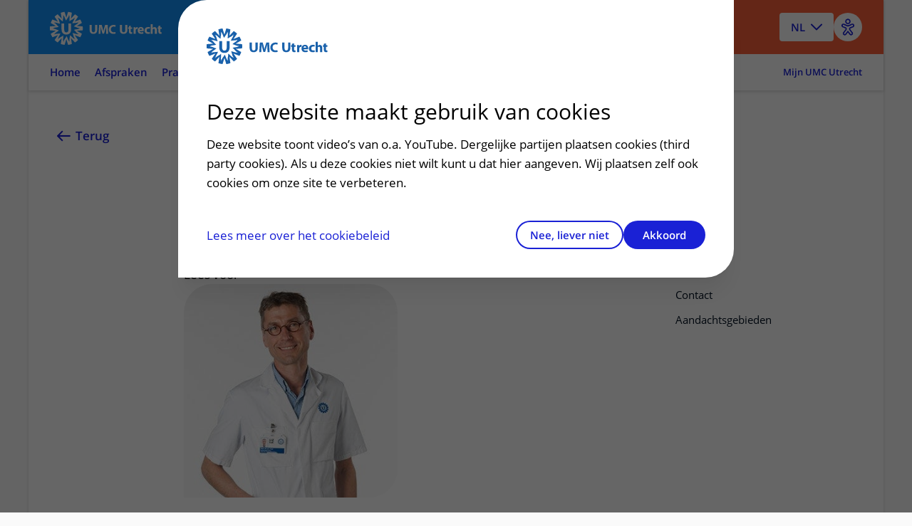

--- FILE ---
content_type: text/html; charset=utf-8
request_url: https://www.youtube-nocookie.com/embed/Tdk5diEF8-8?enablejsapi=1
body_size: 44806
content:
<!DOCTYPE html><html lang="en" dir="ltr" data-cast-api-enabled="true"><head><meta name="viewport" content="width=device-width, initial-scale=1"><script nonce="he_brA3IsG2ktclZrXTVhA">if ('undefined' == typeof Symbol || 'undefined' == typeof Symbol.iterator) {delete Array.prototype.entries;}</script><style name="www-roboto" nonce="ITk4zPZsHQjy0JbwWAMWZA">@font-face{font-family:'Roboto';font-style:normal;font-weight:400;font-stretch:100%;src:url(//fonts.gstatic.com/s/roboto/v48/KFO7CnqEu92Fr1ME7kSn66aGLdTylUAMa3GUBHMdazTgWw.woff2)format('woff2');unicode-range:U+0460-052F,U+1C80-1C8A,U+20B4,U+2DE0-2DFF,U+A640-A69F,U+FE2E-FE2F;}@font-face{font-family:'Roboto';font-style:normal;font-weight:400;font-stretch:100%;src:url(//fonts.gstatic.com/s/roboto/v48/KFO7CnqEu92Fr1ME7kSn66aGLdTylUAMa3iUBHMdazTgWw.woff2)format('woff2');unicode-range:U+0301,U+0400-045F,U+0490-0491,U+04B0-04B1,U+2116;}@font-face{font-family:'Roboto';font-style:normal;font-weight:400;font-stretch:100%;src:url(//fonts.gstatic.com/s/roboto/v48/KFO7CnqEu92Fr1ME7kSn66aGLdTylUAMa3CUBHMdazTgWw.woff2)format('woff2');unicode-range:U+1F00-1FFF;}@font-face{font-family:'Roboto';font-style:normal;font-weight:400;font-stretch:100%;src:url(//fonts.gstatic.com/s/roboto/v48/KFO7CnqEu92Fr1ME7kSn66aGLdTylUAMa3-UBHMdazTgWw.woff2)format('woff2');unicode-range:U+0370-0377,U+037A-037F,U+0384-038A,U+038C,U+038E-03A1,U+03A3-03FF;}@font-face{font-family:'Roboto';font-style:normal;font-weight:400;font-stretch:100%;src:url(//fonts.gstatic.com/s/roboto/v48/KFO7CnqEu92Fr1ME7kSn66aGLdTylUAMawCUBHMdazTgWw.woff2)format('woff2');unicode-range:U+0302-0303,U+0305,U+0307-0308,U+0310,U+0312,U+0315,U+031A,U+0326-0327,U+032C,U+032F-0330,U+0332-0333,U+0338,U+033A,U+0346,U+034D,U+0391-03A1,U+03A3-03A9,U+03B1-03C9,U+03D1,U+03D5-03D6,U+03F0-03F1,U+03F4-03F5,U+2016-2017,U+2034-2038,U+203C,U+2040,U+2043,U+2047,U+2050,U+2057,U+205F,U+2070-2071,U+2074-208E,U+2090-209C,U+20D0-20DC,U+20E1,U+20E5-20EF,U+2100-2112,U+2114-2115,U+2117-2121,U+2123-214F,U+2190,U+2192,U+2194-21AE,U+21B0-21E5,U+21F1-21F2,U+21F4-2211,U+2213-2214,U+2216-22FF,U+2308-230B,U+2310,U+2319,U+231C-2321,U+2336-237A,U+237C,U+2395,U+239B-23B7,U+23D0,U+23DC-23E1,U+2474-2475,U+25AF,U+25B3,U+25B7,U+25BD,U+25C1,U+25CA,U+25CC,U+25FB,U+266D-266F,U+27C0-27FF,U+2900-2AFF,U+2B0E-2B11,U+2B30-2B4C,U+2BFE,U+3030,U+FF5B,U+FF5D,U+1D400-1D7FF,U+1EE00-1EEFF;}@font-face{font-family:'Roboto';font-style:normal;font-weight:400;font-stretch:100%;src:url(//fonts.gstatic.com/s/roboto/v48/KFO7CnqEu92Fr1ME7kSn66aGLdTylUAMaxKUBHMdazTgWw.woff2)format('woff2');unicode-range:U+0001-000C,U+000E-001F,U+007F-009F,U+20DD-20E0,U+20E2-20E4,U+2150-218F,U+2190,U+2192,U+2194-2199,U+21AF,U+21E6-21F0,U+21F3,U+2218-2219,U+2299,U+22C4-22C6,U+2300-243F,U+2440-244A,U+2460-24FF,U+25A0-27BF,U+2800-28FF,U+2921-2922,U+2981,U+29BF,U+29EB,U+2B00-2BFF,U+4DC0-4DFF,U+FFF9-FFFB,U+10140-1018E,U+10190-1019C,U+101A0,U+101D0-101FD,U+102E0-102FB,U+10E60-10E7E,U+1D2C0-1D2D3,U+1D2E0-1D37F,U+1F000-1F0FF,U+1F100-1F1AD,U+1F1E6-1F1FF,U+1F30D-1F30F,U+1F315,U+1F31C,U+1F31E,U+1F320-1F32C,U+1F336,U+1F378,U+1F37D,U+1F382,U+1F393-1F39F,U+1F3A7-1F3A8,U+1F3AC-1F3AF,U+1F3C2,U+1F3C4-1F3C6,U+1F3CA-1F3CE,U+1F3D4-1F3E0,U+1F3ED,U+1F3F1-1F3F3,U+1F3F5-1F3F7,U+1F408,U+1F415,U+1F41F,U+1F426,U+1F43F,U+1F441-1F442,U+1F444,U+1F446-1F449,U+1F44C-1F44E,U+1F453,U+1F46A,U+1F47D,U+1F4A3,U+1F4B0,U+1F4B3,U+1F4B9,U+1F4BB,U+1F4BF,U+1F4C8-1F4CB,U+1F4D6,U+1F4DA,U+1F4DF,U+1F4E3-1F4E6,U+1F4EA-1F4ED,U+1F4F7,U+1F4F9-1F4FB,U+1F4FD-1F4FE,U+1F503,U+1F507-1F50B,U+1F50D,U+1F512-1F513,U+1F53E-1F54A,U+1F54F-1F5FA,U+1F610,U+1F650-1F67F,U+1F687,U+1F68D,U+1F691,U+1F694,U+1F698,U+1F6AD,U+1F6B2,U+1F6B9-1F6BA,U+1F6BC,U+1F6C6-1F6CF,U+1F6D3-1F6D7,U+1F6E0-1F6EA,U+1F6F0-1F6F3,U+1F6F7-1F6FC,U+1F700-1F7FF,U+1F800-1F80B,U+1F810-1F847,U+1F850-1F859,U+1F860-1F887,U+1F890-1F8AD,U+1F8B0-1F8BB,U+1F8C0-1F8C1,U+1F900-1F90B,U+1F93B,U+1F946,U+1F984,U+1F996,U+1F9E9,U+1FA00-1FA6F,U+1FA70-1FA7C,U+1FA80-1FA89,U+1FA8F-1FAC6,U+1FACE-1FADC,U+1FADF-1FAE9,U+1FAF0-1FAF8,U+1FB00-1FBFF;}@font-face{font-family:'Roboto';font-style:normal;font-weight:400;font-stretch:100%;src:url(//fonts.gstatic.com/s/roboto/v48/KFO7CnqEu92Fr1ME7kSn66aGLdTylUAMa3OUBHMdazTgWw.woff2)format('woff2');unicode-range:U+0102-0103,U+0110-0111,U+0128-0129,U+0168-0169,U+01A0-01A1,U+01AF-01B0,U+0300-0301,U+0303-0304,U+0308-0309,U+0323,U+0329,U+1EA0-1EF9,U+20AB;}@font-face{font-family:'Roboto';font-style:normal;font-weight:400;font-stretch:100%;src:url(//fonts.gstatic.com/s/roboto/v48/KFO7CnqEu92Fr1ME7kSn66aGLdTylUAMa3KUBHMdazTgWw.woff2)format('woff2');unicode-range:U+0100-02BA,U+02BD-02C5,U+02C7-02CC,U+02CE-02D7,U+02DD-02FF,U+0304,U+0308,U+0329,U+1D00-1DBF,U+1E00-1E9F,U+1EF2-1EFF,U+2020,U+20A0-20AB,U+20AD-20C0,U+2113,U+2C60-2C7F,U+A720-A7FF;}@font-face{font-family:'Roboto';font-style:normal;font-weight:400;font-stretch:100%;src:url(//fonts.gstatic.com/s/roboto/v48/KFO7CnqEu92Fr1ME7kSn66aGLdTylUAMa3yUBHMdazQ.woff2)format('woff2');unicode-range:U+0000-00FF,U+0131,U+0152-0153,U+02BB-02BC,U+02C6,U+02DA,U+02DC,U+0304,U+0308,U+0329,U+2000-206F,U+20AC,U+2122,U+2191,U+2193,U+2212,U+2215,U+FEFF,U+FFFD;}@font-face{font-family:'Roboto';font-style:normal;font-weight:500;font-stretch:100%;src:url(//fonts.gstatic.com/s/roboto/v48/KFO7CnqEu92Fr1ME7kSn66aGLdTylUAMa3GUBHMdazTgWw.woff2)format('woff2');unicode-range:U+0460-052F,U+1C80-1C8A,U+20B4,U+2DE0-2DFF,U+A640-A69F,U+FE2E-FE2F;}@font-face{font-family:'Roboto';font-style:normal;font-weight:500;font-stretch:100%;src:url(//fonts.gstatic.com/s/roboto/v48/KFO7CnqEu92Fr1ME7kSn66aGLdTylUAMa3iUBHMdazTgWw.woff2)format('woff2');unicode-range:U+0301,U+0400-045F,U+0490-0491,U+04B0-04B1,U+2116;}@font-face{font-family:'Roboto';font-style:normal;font-weight:500;font-stretch:100%;src:url(//fonts.gstatic.com/s/roboto/v48/KFO7CnqEu92Fr1ME7kSn66aGLdTylUAMa3CUBHMdazTgWw.woff2)format('woff2');unicode-range:U+1F00-1FFF;}@font-face{font-family:'Roboto';font-style:normal;font-weight:500;font-stretch:100%;src:url(//fonts.gstatic.com/s/roboto/v48/KFO7CnqEu92Fr1ME7kSn66aGLdTylUAMa3-UBHMdazTgWw.woff2)format('woff2');unicode-range:U+0370-0377,U+037A-037F,U+0384-038A,U+038C,U+038E-03A1,U+03A3-03FF;}@font-face{font-family:'Roboto';font-style:normal;font-weight:500;font-stretch:100%;src:url(//fonts.gstatic.com/s/roboto/v48/KFO7CnqEu92Fr1ME7kSn66aGLdTylUAMawCUBHMdazTgWw.woff2)format('woff2');unicode-range:U+0302-0303,U+0305,U+0307-0308,U+0310,U+0312,U+0315,U+031A,U+0326-0327,U+032C,U+032F-0330,U+0332-0333,U+0338,U+033A,U+0346,U+034D,U+0391-03A1,U+03A3-03A9,U+03B1-03C9,U+03D1,U+03D5-03D6,U+03F0-03F1,U+03F4-03F5,U+2016-2017,U+2034-2038,U+203C,U+2040,U+2043,U+2047,U+2050,U+2057,U+205F,U+2070-2071,U+2074-208E,U+2090-209C,U+20D0-20DC,U+20E1,U+20E5-20EF,U+2100-2112,U+2114-2115,U+2117-2121,U+2123-214F,U+2190,U+2192,U+2194-21AE,U+21B0-21E5,U+21F1-21F2,U+21F4-2211,U+2213-2214,U+2216-22FF,U+2308-230B,U+2310,U+2319,U+231C-2321,U+2336-237A,U+237C,U+2395,U+239B-23B7,U+23D0,U+23DC-23E1,U+2474-2475,U+25AF,U+25B3,U+25B7,U+25BD,U+25C1,U+25CA,U+25CC,U+25FB,U+266D-266F,U+27C0-27FF,U+2900-2AFF,U+2B0E-2B11,U+2B30-2B4C,U+2BFE,U+3030,U+FF5B,U+FF5D,U+1D400-1D7FF,U+1EE00-1EEFF;}@font-face{font-family:'Roboto';font-style:normal;font-weight:500;font-stretch:100%;src:url(//fonts.gstatic.com/s/roboto/v48/KFO7CnqEu92Fr1ME7kSn66aGLdTylUAMaxKUBHMdazTgWw.woff2)format('woff2');unicode-range:U+0001-000C,U+000E-001F,U+007F-009F,U+20DD-20E0,U+20E2-20E4,U+2150-218F,U+2190,U+2192,U+2194-2199,U+21AF,U+21E6-21F0,U+21F3,U+2218-2219,U+2299,U+22C4-22C6,U+2300-243F,U+2440-244A,U+2460-24FF,U+25A0-27BF,U+2800-28FF,U+2921-2922,U+2981,U+29BF,U+29EB,U+2B00-2BFF,U+4DC0-4DFF,U+FFF9-FFFB,U+10140-1018E,U+10190-1019C,U+101A0,U+101D0-101FD,U+102E0-102FB,U+10E60-10E7E,U+1D2C0-1D2D3,U+1D2E0-1D37F,U+1F000-1F0FF,U+1F100-1F1AD,U+1F1E6-1F1FF,U+1F30D-1F30F,U+1F315,U+1F31C,U+1F31E,U+1F320-1F32C,U+1F336,U+1F378,U+1F37D,U+1F382,U+1F393-1F39F,U+1F3A7-1F3A8,U+1F3AC-1F3AF,U+1F3C2,U+1F3C4-1F3C6,U+1F3CA-1F3CE,U+1F3D4-1F3E0,U+1F3ED,U+1F3F1-1F3F3,U+1F3F5-1F3F7,U+1F408,U+1F415,U+1F41F,U+1F426,U+1F43F,U+1F441-1F442,U+1F444,U+1F446-1F449,U+1F44C-1F44E,U+1F453,U+1F46A,U+1F47D,U+1F4A3,U+1F4B0,U+1F4B3,U+1F4B9,U+1F4BB,U+1F4BF,U+1F4C8-1F4CB,U+1F4D6,U+1F4DA,U+1F4DF,U+1F4E3-1F4E6,U+1F4EA-1F4ED,U+1F4F7,U+1F4F9-1F4FB,U+1F4FD-1F4FE,U+1F503,U+1F507-1F50B,U+1F50D,U+1F512-1F513,U+1F53E-1F54A,U+1F54F-1F5FA,U+1F610,U+1F650-1F67F,U+1F687,U+1F68D,U+1F691,U+1F694,U+1F698,U+1F6AD,U+1F6B2,U+1F6B9-1F6BA,U+1F6BC,U+1F6C6-1F6CF,U+1F6D3-1F6D7,U+1F6E0-1F6EA,U+1F6F0-1F6F3,U+1F6F7-1F6FC,U+1F700-1F7FF,U+1F800-1F80B,U+1F810-1F847,U+1F850-1F859,U+1F860-1F887,U+1F890-1F8AD,U+1F8B0-1F8BB,U+1F8C0-1F8C1,U+1F900-1F90B,U+1F93B,U+1F946,U+1F984,U+1F996,U+1F9E9,U+1FA00-1FA6F,U+1FA70-1FA7C,U+1FA80-1FA89,U+1FA8F-1FAC6,U+1FACE-1FADC,U+1FADF-1FAE9,U+1FAF0-1FAF8,U+1FB00-1FBFF;}@font-face{font-family:'Roboto';font-style:normal;font-weight:500;font-stretch:100%;src:url(//fonts.gstatic.com/s/roboto/v48/KFO7CnqEu92Fr1ME7kSn66aGLdTylUAMa3OUBHMdazTgWw.woff2)format('woff2');unicode-range:U+0102-0103,U+0110-0111,U+0128-0129,U+0168-0169,U+01A0-01A1,U+01AF-01B0,U+0300-0301,U+0303-0304,U+0308-0309,U+0323,U+0329,U+1EA0-1EF9,U+20AB;}@font-face{font-family:'Roboto';font-style:normal;font-weight:500;font-stretch:100%;src:url(//fonts.gstatic.com/s/roboto/v48/KFO7CnqEu92Fr1ME7kSn66aGLdTylUAMa3KUBHMdazTgWw.woff2)format('woff2');unicode-range:U+0100-02BA,U+02BD-02C5,U+02C7-02CC,U+02CE-02D7,U+02DD-02FF,U+0304,U+0308,U+0329,U+1D00-1DBF,U+1E00-1E9F,U+1EF2-1EFF,U+2020,U+20A0-20AB,U+20AD-20C0,U+2113,U+2C60-2C7F,U+A720-A7FF;}@font-face{font-family:'Roboto';font-style:normal;font-weight:500;font-stretch:100%;src:url(//fonts.gstatic.com/s/roboto/v48/KFO7CnqEu92Fr1ME7kSn66aGLdTylUAMa3yUBHMdazQ.woff2)format('woff2');unicode-range:U+0000-00FF,U+0131,U+0152-0153,U+02BB-02BC,U+02C6,U+02DA,U+02DC,U+0304,U+0308,U+0329,U+2000-206F,U+20AC,U+2122,U+2191,U+2193,U+2212,U+2215,U+FEFF,U+FFFD;}</style><script name="www-roboto" nonce="he_brA3IsG2ktclZrXTVhA">if (document.fonts && document.fonts.load) {document.fonts.load("400 10pt Roboto", "E"); document.fonts.load("500 10pt Roboto", "E");}</script><link rel="stylesheet" href="/s/player/c1c87fb0/www-player.css" name="www-player" nonce="ITk4zPZsHQjy0JbwWAMWZA"><style nonce="ITk4zPZsHQjy0JbwWAMWZA">html {overflow: hidden;}body {font: 12px Roboto, Arial, sans-serif; background-color: #000; color: #fff; height: 100%; width: 100%; overflow: hidden; position: absolute; margin: 0; padding: 0;}#player {width: 100%; height: 100%;}h1 {text-align: center; color: #fff;}h3 {margin-top: 6px; margin-bottom: 3px;}.player-unavailable {position: absolute; top: 0; left: 0; right: 0; bottom: 0; padding: 25px; font-size: 13px; background: url(/img/meh7.png) 50% 65% no-repeat;}.player-unavailable .message {text-align: left; margin: 0 -5px 15px; padding: 0 5px 14px; border-bottom: 1px solid #888; font-size: 19px; font-weight: normal;}.player-unavailable a {color: #167ac6; text-decoration: none;}</style><script nonce="he_brA3IsG2ktclZrXTVhA">var ytcsi={gt:function(n){n=(n||"")+"data_";return ytcsi[n]||(ytcsi[n]={tick:{},info:{},gel:{preLoggedGelInfos:[]}})},now:window.performance&&window.performance.timing&&window.performance.now&&window.performance.timing.navigationStart?function(){return window.performance.timing.navigationStart+window.performance.now()}:function(){return(new Date).getTime()},tick:function(l,t,n){var ticks=ytcsi.gt(n).tick;var v=t||ytcsi.now();if(ticks[l]){ticks["_"+l]=ticks["_"+l]||[ticks[l]];ticks["_"+l].push(v)}ticks[l]=
v},info:function(k,v,n){ytcsi.gt(n).info[k]=v},infoGel:function(p,n){ytcsi.gt(n).gel.preLoggedGelInfos.push(p)},setStart:function(t,n){ytcsi.tick("_start",t,n)}};
(function(w,d){function isGecko(){if(!w.navigator)return false;try{if(w.navigator.userAgentData&&w.navigator.userAgentData.brands&&w.navigator.userAgentData.brands.length){var brands=w.navigator.userAgentData.brands;var i=0;for(;i<brands.length;i++)if(brands[i]&&brands[i].brand==="Firefox")return true;return false}}catch(e){setTimeout(function(){throw e;})}if(!w.navigator.userAgent)return false;var ua=w.navigator.userAgent;return ua.indexOf("Gecko")>0&&ua.toLowerCase().indexOf("webkit")<0&&ua.indexOf("Edge")<
0&&ua.indexOf("Trident")<0&&ua.indexOf("MSIE")<0}ytcsi.setStart(w.performance?w.performance.timing.responseStart:null);var isPrerender=(d.visibilityState||d.webkitVisibilityState)=="prerender";var vName=!d.visibilityState&&d.webkitVisibilityState?"webkitvisibilitychange":"visibilitychange";if(isPrerender){var startTick=function(){ytcsi.setStart();d.removeEventListener(vName,startTick)};d.addEventListener(vName,startTick,false)}if(d.addEventListener)d.addEventListener(vName,function(){ytcsi.tick("vc")},
false);if(isGecko()){var isHidden=(d.visibilityState||d.webkitVisibilityState)=="hidden";if(isHidden)ytcsi.tick("vc")}var slt=function(el,t){setTimeout(function(){var n=ytcsi.now();el.loadTime=n;if(el.slt)el.slt()},t)};w.__ytRIL=function(el){if(!el.getAttribute("data-thumb"))if(w.requestAnimationFrame)w.requestAnimationFrame(function(){slt(el,0)});else slt(el,16)}})(window,document);
</script><script nonce="he_brA3IsG2ktclZrXTVhA">var ytcfg={d:function(){return window.yt&&yt.config_||ytcfg.data_||(ytcfg.data_={})},get:function(k,o){return k in ytcfg.d()?ytcfg.d()[k]:o},set:function(){var a=arguments;if(a.length>1)ytcfg.d()[a[0]]=a[1];else{var k;for(k in a[0])ytcfg.d()[k]=a[0][k]}}};
ytcfg.set({"CLIENT_CANARY_STATE":"none","DEVICE":"cbr\u003dChrome\u0026cbrand\u003dapple\u0026cbrver\u003d131.0.0.0\u0026ceng\u003dWebKit\u0026cengver\u003d537.36\u0026cos\u003dMacintosh\u0026cosver\u003d10_15_7\u0026cplatform\u003dDESKTOP","EVENT_ID":"0zpyaYSnJeOglu8PwZKJuQo","EXPERIMENT_FLAGS":{"ab_det_apm":true,"ab_det_el_h":true,"ab_det_em_inj":true,"ab_l_sig_st":true,"ab_l_sig_st_e":true,"action_companion_center_align_description":true,"allow_skip_networkless":true,"always_send_and_write":true,"att_web_record_metrics":true,"attmusi":true,"c3_enable_button_impression_logging":true,"c3_watch_page_component":true,"cancel_pending_navs":true,"clean_up_manual_attribution_header":true,"config_age_report_killswitch":true,"cow_optimize_idom_compat":true,"csi_on_gel":true,"delhi_mweb_colorful_sd":true,"delhi_mweb_colorful_sd_v2":true,"deprecate_pair_servlet_enabled":true,"desktop_sparkles_light_cta_button":true,"disable_cached_masthead_data":true,"disable_child_node_auto_formatted_strings":true,"disable_log_to_visitor_layer":true,"disable_pacf_logging_for_memory_limited_tv":true,"embeds_enable_eid_enforcement_for_youtube":true,"embeds_enable_info_panel_dismissal":true,"embeds_enable_pfp_always_unbranded":true,"embeds_muted_autoplay_sound_fix":true,"embeds_serve_es6_client":true,"embeds_web_nwl_disable_nocookie":true,"embeds_web_updated_shorts_definition_fix":true,"enable_active_view_display_ad_renderer_web_home":true,"enable_ad_disclosure_banner_a11y_fix":true,"enable_client_creator_goal_ticker_bar_revamp":true,"enable_client_sli_logging":true,"enable_client_streamz_web":true,"enable_client_ve_spec":true,"enable_cloud_save_error_popup_after_retry":true,"enable_dai_sdf_h5_preroll":true,"enable_datasync_id_header_in_web_vss_pings":true,"enable_default_mono_cta_migration_web_client":true,"enable_docked_chat_messages":true,"enable_entity_store_from_dependency_injection":true,"enable_inline_muted_playback_on_web_search":true,"enable_inline_muted_playback_on_web_search_for_vdc":true,"enable_inline_muted_playback_on_web_search_for_vdcb":true,"enable_is_mini_app_page_active_bugfix":true,"enable_logging_first_user_action_after_game_ready":true,"enable_ltc_param_fetch_from_innertube":true,"enable_masthead_mweb_padding_fix":true,"enable_menu_renderer_button_in_mweb_hclr":true,"enable_mini_app_command_handler_mweb_fix":true,"enable_mini_guide_downloads_item":true,"enable_mixed_direction_formatted_strings":true,"enable_mweb_livestream_ui_update":true,"enable_mweb_new_caption_language_picker":true,"enable_names_handles_account_switcher":true,"enable_network_request_logging_on_game_events":true,"enable_new_paid_product_placement":true,"enable_open_in_new_tab_icon_for_short_dr_for_desktop_search":true,"enable_open_yt_content":true,"enable_origin_query_parameter_bugfix":true,"enable_pause_ads_on_ytv_html5":true,"enable_payments_purchase_manager":true,"enable_pdp_icon_prefetch":true,"enable_pl_r_si_fa":true,"enable_place_pivot_url":true,"enable_pv_screen_modern_text":true,"enable_removing_navbar_title_on_hashtag_page_mweb":true,"enable_rta_manager":true,"enable_sdf_companion_h5":true,"enable_sdf_dai_h5_midroll":true,"enable_sdf_h5_endemic_mid_post_roll":true,"enable_sdf_on_h5_unplugged_vod_midroll":true,"enable_sdf_shorts_player_bytes_h5":true,"enable_sending_unwrapped_game_audio_as_serialized_metadata":true,"enable_sfv_effect_pivot_url":true,"enable_shorts_new_carousel":true,"enable_skip_ad_guidance_prompt":true,"enable_skippable_ads_for_unplugged_ad_pod":true,"enable_smearing_expansion_dai":true,"enable_time_out_messages":true,"enable_timeline_view_modern_transcript_fe":true,"enable_video_display_compact_button_group_for_desktop_search":true,"enable_web_delhi_icons":true,"enable_web_home_top_landscape_image_layout_level_click":true,"enable_web_tiered_gel":true,"enable_window_constrained_buy_flow_dialog":true,"enable_wiz_queue_effect_and_on_init_initial_runs":true,"enable_ypc_spinners":true,"enable_yt_ata_iframe_authuser":true,"export_networkless_options":true,"export_player_version_to_ytconfig":true,"fill_single_video_with_notify_to_lasr":true,"fix_ad_miniplayer_controls_rendering":true,"fix_ads_tracking_for_swf_config_deprecation_mweb":true,"h5_companion_enable_adcpn_macro_substitution_for_click_pings":true,"h5_inplayer_enable_adcpn_macro_substitution_for_click_pings":true,"h5_reset_cache_and_filter_before_update_masthead":true,"hide_channel_creation_title_for_mweb":true,"high_ccv_client_side_caching_h5":true,"html5_log_trigger_events_with_debug_data":true,"html5_ssdai_enable_media_end_cue_range":true,"il_attach_cache_limit":true,"il_use_view_model_logging_context":true,"is_browser_support_for_webcam_streaming":true,"json_condensed_response":true,"kev_adb_pg":true,"kevlar_gel_error_routing":true,"kevlar_watch_cinematics":true,"live_chat_enable_controller_extraction":true,"live_chat_enable_rta_manager":true,"log_click_with_layer_from_element_in_command_handler":true,"mdx_enable_privacy_disclosure_ui":true,"mdx_load_cast_api_bootstrap_script":true,"medium_progress_bar_modification":true,"migrate_remaining_web_ad_badges_to_innertube":true,"mobile_account_menu_refresh":true,"mweb_account_linking_noapp":true,"mweb_after_render_to_scheduler":true,"mweb_allow_modern_search_suggest_behavior":true,"mweb_animated_actions":true,"mweb_app_upsell_button_direct_to_app":true,"mweb_c3_enable_adaptive_signals":true,"mweb_c3_library_page_enable_recent_shelf":true,"mweb_c3_remove_web_navigation_endpoint_data":true,"mweb_c3_use_canonical_from_player_response":true,"mweb_cinematic_watch":true,"mweb_command_handler":true,"mweb_delay_watch_initial_data":true,"mweb_disable_searchbar_scroll":true,"mweb_enable_fine_scrubbing_for_recs":true,"mweb_enable_keto_batch_player_fullscreen":true,"mweb_enable_keto_batch_player_progress_bar":true,"mweb_enable_keto_batch_player_tooltips":true,"mweb_enable_lockup_view_model_for_ucp":true,"mweb_enable_more_drawer":true,"mweb_enable_optional_fullscreen_landscape_locking":true,"mweb_enable_overlay_touch_manager":true,"mweb_enable_premium_carve_out_fix":true,"mweb_enable_refresh_detection":true,"mweb_enable_search_imp":true,"mweb_enable_sequence_signal":true,"mweb_enable_shorts_pivot_button":true,"mweb_enable_shorts_video_preload":true,"mweb_enable_skippables_on_jio_phone":true,"mweb_enable_two_line_title_on_shorts":true,"mweb_enable_varispeed_controller":true,"mweb_enable_watch_feed_infinite_scroll":true,"mweb_enable_wrapped_unplugged_pause_membership_dialog_renderer":true,"mweb_fix_monitor_visibility_after_render":true,"mweb_force_ios_fallback_to_native_control":true,"mweb_fp_auto_fullscreen":true,"mweb_fullscreen_controls":true,"mweb_fullscreen_controls_action_buttons":true,"mweb_fullscreen_watch_system":true,"mweb_home_reactive_shorts":true,"mweb_innertube_search_command":true,"mweb_kaios_enable_autoplay_switch_view_model":true,"mweb_lang_in_html":true,"mweb_like_button_synced_with_entities":true,"mweb_logo_use_home_page_ve":true,"mweb_native_control_in_faux_fullscreen_shared":true,"mweb_player_control_on_hover":true,"mweb_player_delhi_dtts":true,"mweb_player_hide_unavailable_subtitles_button":true,"mweb_player_settings_use_bottom_sheet":true,"mweb_player_show_previous_next_buttons_in_playlist":true,"mweb_player_skip_no_op_state_changes":true,"mweb_player_user_select_none":true,"mweb_playlist_engagement_panel":true,"mweb_progress_bar_seek_on_mouse_click":true,"mweb_pull_2_full":true,"mweb_pull_2_full_enable_touch_handlers":true,"mweb_schedule_warm_watch_response":true,"mweb_searchbox_legacy_navigation":true,"mweb_see_fewer_shorts":true,"mweb_shorts_comments_panel_id_change":true,"mweb_shorts_early_continuation":true,"mweb_show_ios_smart_banner":true,"mweb_show_sign_in_button_from_header":true,"mweb_use_server_url_on_startup":true,"mweb_watch_captions_enable_auto_translate":true,"mweb_watch_captions_set_default_size":true,"mweb_watch_stop_scheduler_on_player_response":true,"mweb_watchfeed_big_thumbnails":true,"mweb_yt_searchbox":true,"networkless_logging":true,"no_client_ve_attach_unless_shown":true,"pageid_as_header_web":true,"playback_settings_use_switch_menu":true,"player_controls_autonav_fix":true,"player_controls_skip_double_signal_update":true,"polymer_bad_build_labels":true,"polymer_verifiy_app_state":true,"qoe_send_and_write":true,"remove_chevron_from_ad_disclosure_banner_h5":true,"remove_masthead_channel_banner_on_refresh":true,"remove_slot_id_exited_trigger_for_dai_in_player_slot_expire":true,"replace_client_url_parsing_with_server_signal":true,"service_worker_enabled":true,"service_worker_push_enabled":true,"service_worker_push_home_page_prompt":true,"service_worker_push_watch_page_prompt":true,"shell_load_gcf":true,"shorten_initial_gel_batch_timeout":true,"should_use_yt_voice_endpoint_in_kaios":true,"smarter_ve_dedupping":true,"speedmaster_no_seek":true,"stop_handling_click_for_non_rendering_overlay_layout":true,"suppress_error_204_logging":true,"synced_panel_scrolling_controller":true,"use_event_time_ms_header":true,"use_fifo_for_networkless":true,"use_player_abuse_bg_library":true,"use_request_time_ms_header":true,"use_session_based_sampling":true,"use_thumbnail_overlay_time_status_renderer_for_live_badge":true,"vss_final_ping_send_and_write":true,"vss_playback_use_send_and_write":true,"web_adaptive_repeat_ase":true,"web_always_load_chat_support":true,"web_animated_like":true,"web_api_url":true,"web_attributed_string_deep_equal_bugfix":true,"web_autonav_allow_off_by_default":true,"web_button_vm_refactor_disabled":true,"web_c3_log_app_init_finish":true,"web_csi_action_sampling_enabled":true,"web_dedupe_ve_grafting":true,"web_disable_backdrop_filter":true,"web_enable_ab_rsp_cl":true,"web_enable_course_icon_update":true,"web_enable_error_204":true,"web_fix_segmented_like_dislike_undefined":true,"web_gcf_hashes_innertube":true,"web_gel_timeout_cap":true,"web_metadata_carousel_elref_bugfix":true,"web_parent_target_for_sheets":true,"web_persist_server_autonav_state_on_client":true,"web_playback_associated_log_ctt":true,"web_playback_associated_ve":true,"web_prefetch_preload_video":true,"web_progress_bar_draggable":true,"web_resizable_advertiser_banner_on_masthead_safari_fix":true,"web_scheduler_auto_init":true,"web_shorts_just_watched_on_channel_and_pivot_study":true,"web_shorts_just_watched_overlay":true,"web_update_panel_visibility_logging_fix":true,"web_video_attribute_view_model_a11y_fix":true,"web_watch_controls_state_signals":true,"web_wiz_attributed_string":true,"webfe_mweb_watch_microdata":true,"webfe_watch_shorts_canonical_url_fix":true,"webpo_exit_on_net_err":true,"wiz_diff_overwritable":true,"wiz_memoize_stamper_items":true,"woffle_used_state_report":true,"wpo_gel_strz":true,"H5_async_logging_delay_ms":30000.0,"attention_logging_scroll_throttle":500.0,"autoplay_pause_by_lact_sampling_fraction":0.0,"cinematic_watch_effect_opacity":0.4,"log_window_onerror_fraction":0.1,"speedmaster_playback_rate":2.0,"tv_pacf_logging_sample_rate":0.01,"web_attention_logging_scroll_throttle":500.0,"web_load_prediction_threshold":0.1,"web_navigation_prediction_threshold":0.1,"web_pbj_log_warning_rate":0.0,"web_system_health_fraction":0.01,"ytidb_transaction_ended_event_rate_limit":0.02,"active_time_update_interval_ms":10000,"att_init_delay":500,"autoplay_pause_by_lact_sec":0,"botguard_async_snapshot_timeout_ms":3000,"check_navigator_accuracy_timeout_ms":0,"cinematic_watch_css_filter_blur_strength":40,"cinematic_watch_fade_out_duration":500,"close_webview_delay_ms":100,"cloud_save_game_data_rate_limit_ms":3000,"compression_disable_point":10,"custom_active_view_tos_timeout_ms":3600000,"embeds_widget_poll_interval_ms":0,"gel_min_batch_size":3,"gel_queue_timeout_max_ms":60000,"get_async_timeout_ms":60000,"hide_cta_for_home_web_video_ads_animate_in_time":2,"html5_byterate_soft_cap":0,"initial_gel_batch_timeout":2000,"max_body_size_to_compress":500000,"max_prefetch_window_sec_for_livestream_optimization":10,"min_prefetch_offset_sec_for_livestream_optimization":20,"mini_app_container_iframe_src_update_delay_ms":0,"multiple_preview_news_duration_time":11000,"mweb_c3_toast_duration_ms":5000,"mweb_deep_link_fallback_timeout_ms":10000,"mweb_delay_response_received_actions":100,"mweb_fp_dpad_rate_limit_ms":0,"mweb_fp_dpad_watch_title_clamp_lines":0,"mweb_history_manager_cache_size":100,"mweb_ios_fullscreen_playback_transition_delay_ms":500,"mweb_ios_fullscreen_system_pause_epilson_ms":0,"mweb_override_response_store_expiration_ms":0,"mweb_shorts_early_continuation_trigger_threshold":4,"mweb_w2w_max_age_seconds":0,"mweb_watch_captions_default_size":2,"neon_dark_launch_gradient_count":0,"network_polling_interval":30000,"play_click_interval_ms":30000,"play_ping_interval_ms":10000,"prefetch_comments_ms_after_video":0,"send_config_hash_timer":0,"service_worker_push_logged_out_prompt_watches":-1,"service_worker_push_prompt_cap":-1,"service_worker_push_prompt_delay_microseconds":3888000000000,"slow_compressions_before_abandon_count":4,"speedmaster_cancellation_movement_dp":10,"speedmaster_touch_activation_ms":500,"web_attention_logging_throttle":500,"web_foreground_heartbeat_interval_ms":28000,"web_gel_debounce_ms":10000,"web_logging_max_batch":100,"web_max_tracing_events":50,"web_tracing_session_replay":0,"wil_icon_max_concurrent_fetches":9999,"ytidb_remake_db_retries":3,"ytidb_reopen_db_retries":3,"WebClientReleaseProcessCritical__youtube_embeds_client_version_override":"","WebClientReleaseProcessCritical__youtube_embeds_web_client_version_override":"","WebClientReleaseProcessCritical__youtube_mweb_client_version_override":"","debug_forced_internalcountrycode":"","embeds_web_synth_ch_headers_banned_urls_regex":"","enable_web_media_service":"DISABLED","il_payload_scraping":"","live_chat_unicode_emoji_json_url":"https://www.gstatic.com/youtube/img/emojis/emojis-svg-9.json","mweb_deep_link_feature_tag_suffix":"11268432","mweb_enable_shorts_innertube_player_prefetch_trigger":"NONE","mweb_fp_dpad":"home,search,browse,channel,create_channel,experiments,settings,trending,oops,404,paid_memberships,sponsorship,premium,shorts","mweb_fp_dpad_linear_navigation":"","mweb_fp_dpad_linear_navigation_visitor":"","mweb_fp_dpad_visitor":"","mweb_preload_video_by_player_vars":"","mweb_sign_in_button_style":"STYLE_SUGGESTIVE_AVATAR","place_pivot_triggering_container_alternate":"","place_pivot_triggering_counterfactual_container_alternate":"","service_worker_push_force_notification_prompt_tag":"1","service_worker_scope":"/","suggest_exp_str":"","web_client_version_override":"","kevlar_command_handler_command_banlist":[],"mini_app_ids_without_game_ready":["UgkxHHtsak1SC8mRGHMZewc4HzeAY3yhPPmJ","Ugkx7OgzFqE6z_5Mtf4YsotGfQNII1DF_RBm"],"web_op_signal_type_banlist":[],"web_tracing_enabled_spans":["event","command"]},"GAPI_HINT_PARAMS":"m;/_/scs/abc-static/_/js/k\u003dgapi.gapi.en.FZb77tO2YW4.O/d\u003d1/rs\u003dAHpOoo8lqavmo6ayfVxZovyDiP6g3TOVSQ/m\u003d__features__","GAPI_HOST":"https://apis.google.com","GAPI_LOCALE":"en_US","GL":"US","HL":"en","HTML_DIR":"ltr","HTML_LANG":"en","INNERTUBE_API_KEY":"AIzaSyAO_FJ2SlqU8Q4STEHLGCilw_Y9_11qcW8","INNERTUBE_API_VERSION":"v1","INNERTUBE_CLIENT_NAME":"WEB_EMBEDDED_PLAYER","INNERTUBE_CLIENT_VERSION":"1.20260121.01.00","INNERTUBE_CONTEXT":{"client":{"hl":"en","gl":"US","remoteHost":"52.15.200.194","deviceMake":"Apple","deviceModel":"","visitorData":"[base64]%3D%3D","userAgent":"Mozilla/5.0 (Macintosh; Intel Mac OS X 10_15_7) AppleWebKit/537.36 (KHTML, like Gecko) Chrome/131.0.0.0 Safari/537.36; ClaudeBot/1.0; +claudebot@anthropic.com),gzip(gfe)","clientName":"WEB_EMBEDDED_PLAYER","clientVersion":"1.20260121.01.00","osName":"Macintosh","osVersion":"10_15_7","originalUrl":"https://www.youtube-nocookie.com/embed/Tdk5diEF8-8?enablejsapi\u003d1","platform":"DESKTOP","clientFormFactor":"UNKNOWN_FORM_FACTOR","configInfo":{"appInstallData":"[base64]%3D"},"browserName":"Chrome","browserVersion":"131.0.0.0","acceptHeader":"text/html,application/xhtml+xml,application/xml;q\u003d0.9,image/webp,image/apng,*/*;q\u003d0.8,application/signed-exchange;v\u003db3;q\u003d0.9","deviceExperimentId":"ChxOelU1T0RJd01ESXdNREEyTmpFeE5URTROQT09ENP1yMsGGNP1yMsG","rolloutToken":"CKWg5fiJwfOc_QEQx-n9kLSfkgMYx-n9kLSfkgM%3D"},"user":{"lockedSafetyMode":false},"request":{"useSsl":true},"clickTracking":{"clickTrackingParams":"IhMIxNz9kLSfkgMVY5DlBx1BSSKn"},"thirdParty":{"embeddedPlayerContext":{"embeddedPlayerEncryptedContext":"AD5ZzFTo-UOIunlxtIRWDyc6VWgJGHwYGz2x5xA7OqbBKSVacqKCS81N82gbFEAX2qTuwEZYG1WNuLFbjpWA4zZ3rFRYf5COTRzFuU3FcjXsQEg3KJPbOTc4chtuDIrh7e2pBKuE_OucqbedxR8KJceop91uGArKkqn86Ig","ancestorOriginsSupported":false}}},"INNERTUBE_CONTEXT_CLIENT_NAME":56,"INNERTUBE_CONTEXT_CLIENT_VERSION":"1.20260121.01.00","INNERTUBE_CONTEXT_GL":"US","INNERTUBE_CONTEXT_HL":"en","LATEST_ECATCHER_SERVICE_TRACKING_PARAMS":{"client.name":"WEB_EMBEDDED_PLAYER","client.jsfeat":"2021"},"LOGGED_IN":false,"PAGE_BUILD_LABEL":"youtube.embeds.web_20260121_01_RC00","PAGE_CL":858938007,"SERVER_NAME":"WebFE","VISITOR_DATA":"[base64]%3D%3D","WEB_PLAYER_CONTEXT_CONFIGS":{"WEB_PLAYER_CONTEXT_CONFIG_ID_EMBEDDED_PLAYER":{"rootElementId":"movie_player","jsUrl":"/s/player/c1c87fb0/player_ias.vflset/en_US/base.js","cssUrl":"/s/player/c1c87fb0/www-player.css","contextId":"WEB_PLAYER_CONTEXT_CONFIG_ID_EMBEDDED_PLAYER","eventLabel":"embedded","contentRegion":"US","hl":"en_US","hostLanguage":"en","innertubeApiKey":"AIzaSyAO_FJ2SlqU8Q4STEHLGCilw_Y9_11qcW8","innertubeApiVersion":"v1","innertubeContextClientVersion":"1.20260121.01.00","device":{"brand":"apple","model":"","browser":"Chrome","browserVersion":"131.0.0.0","os":"Macintosh","osVersion":"10_15_7","platform":"DESKTOP","interfaceName":"WEB_EMBEDDED_PLAYER","interfaceVersion":"1.20260121.01.00"},"serializedExperimentIds":"24004644,51010235,51063643,51098299,51204329,51222973,51340662,51349914,51353393,51366423,51372680,51389629,51404808,51404810,51425033,51484222,51490331,51500051,51505436,51526266,51530495,51534669,51560386,51565116,51566373,51578633,51583565,51583821,51585555,51586118,51605258,51605395,51609830,51611457,51615068,51619499,51620867,51621065,51622844,51626155,51632249,51634267,51637029,51638932,51645553,51648336,51653717,51656216,51672162,51681662,51683502,51684302,51684306,51690474,51691027,51691589,51693511,51696107,51696619,51697032,51700777,51705183,51709242,51711227,51711298,51712601,51713175,51713237,51714463,51719410,51719628,51729218,51735449,51738919,51740459,51742830,51742878,51743156,51744562,51747795","serializedExperimentFlags":"H5_async_logging_delay_ms\u003d30000.0\u0026PlayerWeb__h5_enable_advisory_rating_restrictions\u003dtrue\u0026a11y_h5_associate_survey_question\u003dtrue\u0026ab_det_apm\u003dtrue\u0026ab_det_el_h\u003dtrue\u0026ab_det_em_inj\u003dtrue\u0026ab_l_sig_st\u003dtrue\u0026ab_l_sig_st_e\u003dtrue\u0026action_companion_center_align_description\u003dtrue\u0026ad_pod_disable_companion_persist_ads_quality\u003dtrue\u0026add_stmp_logs_for_voice_boost\u003dtrue\u0026allow_autohide_on_paused_videos\u003dtrue\u0026allow_drm_override\u003dtrue\u0026allow_live_autoplay\u003dtrue\u0026allow_poltergust_autoplay\u003dtrue\u0026allow_skip_networkless\u003dtrue\u0026allow_vp9_1080p_mq_enc\u003dtrue\u0026always_cache_redirect_endpoint\u003dtrue\u0026always_send_and_write\u003dtrue\u0026annotation_module_vast_cards_load_logging_fraction\u003d0.0\u0026assign_drm_family_by_format\u003dtrue\u0026att_web_record_metrics\u003dtrue\u0026attention_logging_scroll_throttle\u003d500.0\u0026attmusi\u003dtrue\u0026autoplay_time\u003d10000\u0026autoplay_time_for_fullscreen\u003d-1\u0026autoplay_time_for_music_content\u003d-1\u0026bg_vm_reinit_threshold\u003d7200000\u0026blocked_packages_for_sps\u003d[]\u0026botguard_async_snapshot_timeout_ms\u003d3000\u0026captions_url_add_ei\u003dtrue\u0026check_navigator_accuracy_timeout_ms\u003d0\u0026clean_up_manual_attribution_header\u003dtrue\u0026compression_disable_point\u003d10\u0026cow_optimize_idom_compat\u003dtrue\u0026csi_on_gel\u003dtrue\u0026custom_active_view_tos_timeout_ms\u003d3600000\u0026dash_manifest_version\u003d5\u0026debug_bandaid_hostname\u003d\u0026debug_bandaid_port\u003d0\u0026debug_sherlog_username\u003d\u0026delhi_modern_player_default_thumbnail_percentage\u003d0.0\u0026delhi_modern_player_faster_autohide_delay_ms\u003d2000\u0026delhi_modern_player_pause_thumbnail_percentage\u003d0.6\u0026delhi_modern_web_player_blending_mode\u003d\u0026delhi_modern_web_player_disable_frosted_glass\u003dtrue\u0026delhi_modern_web_player_horizontal_volume_controls\u003dtrue\u0026delhi_modern_web_player_lhs_volume_controls\u003dtrue\u0026delhi_modern_web_player_responsive_compact_controls_threshold\u003d0\u0026deprecate_22\u003dtrue\u0026deprecate_delay_ping\u003dtrue\u0026deprecate_pair_servlet_enabled\u003dtrue\u0026desktop_sparkles_light_cta_button\u003dtrue\u0026disable_av1_setting\u003dtrue\u0026disable_branding_context\u003dtrue\u0026disable_cached_masthead_data\u003dtrue\u0026disable_channel_id_check_for_suspended_channels\u003dtrue\u0026disable_child_node_auto_formatted_strings\u003dtrue\u0026disable_lifa_for_supex_users\u003dtrue\u0026disable_log_to_visitor_layer\u003dtrue\u0026disable_mdx_connection_in_mdx_module_for_music_web\u003dtrue\u0026disable_pacf_logging_for_memory_limited_tv\u003dtrue\u0026disable_reduced_fullscreen_autoplay_countdown_for_minors\u003dtrue\u0026disable_reel_item_watch_format_filtering\u003dtrue\u0026disable_threegpp_progressive_formats\u003dtrue\u0026disable_touch_events_on_skip_button\u003dtrue\u0026edge_encryption_fill_primary_key_version\u003dtrue\u0026embeds_enable_info_panel_dismissal\u003dtrue\u0026embeds_enable_move_set_center_crop_to_public\u003dtrue\u0026embeds_enable_per_video_embed_config\u003dtrue\u0026embeds_enable_pfp_always_unbranded\u003dtrue\u0026embeds_web_lite_mode\u003d1\u0026embeds_web_nwl_disable_nocookie\u003dtrue\u0026embeds_web_synth_ch_headers_banned_urls_regex\u003d\u0026enable_active_view_display_ad_renderer_web_home\u003dtrue\u0026enable_active_view_lr_shorts_video\u003dtrue\u0026enable_active_view_web_shorts_video\u003dtrue\u0026enable_ad_cpn_macro_substitution_for_click_pings\u003dtrue\u0026enable_ad_disclosure_banner_a11y_fix\u003dtrue\u0026enable_app_promo_endcap_eml_on_tablet\u003dtrue\u0026enable_batched_cross_device_pings_in_gel_fanout\u003dtrue\u0026enable_cast_for_web_unplugged\u003dtrue\u0026enable_cast_on_music_web\u003dtrue\u0026enable_cipher_for_manifest_urls\u003dtrue\u0026enable_cleanup_masthead_autoplay_hack_fix\u003dtrue\u0026enable_client_creator_goal_ticker_bar_revamp\u003dtrue\u0026enable_client_page_id_header_for_first_party_pings\u003dtrue\u0026enable_client_sli_logging\u003dtrue\u0026enable_client_ve_spec\u003dtrue\u0026enable_cta_banner_on_unplugged_lr\u003dtrue\u0026enable_custom_playhead_parsing\u003dtrue\u0026enable_dai_sdf_h5_preroll\u003dtrue\u0026enable_datasync_id_header_in_web_vss_pings\u003dtrue\u0026enable_default_mono_cta_migration_web_client\u003dtrue\u0026enable_dsa_ad_badge_for_action_endcap_on_android\u003dtrue\u0026enable_dsa_ad_badge_for_action_endcap_on_ios\u003dtrue\u0026enable_entity_store_from_dependency_injection\u003dtrue\u0026enable_error_corrections_infocard_web_client\u003dtrue\u0026enable_error_corrections_infocards_icon_web\u003dtrue\u0026enable_inline_muted_playback_on_web_search\u003dtrue\u0026enable_inline_muted_playback_on_web_search_for_vdc\u003dtrue\u0026enable_inline_muted_playback_on_web_search_for_vdcb\u003dtrue\u0026enable_kabuki_comments_on_shorts\u003ddisabled\u0026enable_ltc_param_fetch_from_innertube\u003dtrue\u0026enable_mixed_direction_formatted_strings\u003dtrue\u0026enable_modern_skip_button_on_web\u003dtrue\u0026enable_mweb_livestream_ui_update\u003dtrue\u0026enable_new_paid_product_placement\u003dtrue\u0026enable_open_in_new_tab_icon_for_short_dr_for_desktop_search\u003dtrue\u0026enable_out_of_stock_text_all_surfaces\u003dtrue\u0026enable_paid_content_overlay_bugfix\u003dtrue\u0026enable_pause_ads_on_ytv_html5\u003dtrue\u0026enable_pl_r_si_fa\u003dtrue\u0026enable_policy_based_hqa_filter_in_watch_server\u003dtrue\u0026enable_progres_commands_lr_feeds\u003dtrue\u0026enable_publishing_region_param_in_sus\u003dtrue\u0026enable_pv_screen_modern_text\u003dtrue\u0026enable_rpr_token_on_ltl_lookup\u003dtrue\u0026enable_sdf_companion_h5\u003dtrue\u0026enable_sdf_dai_h5_midroll\u003dtrue\u0026enable_sdf_h5_endemic_mid_post_roll\u003dtrue\u0026enable_sdf_on_h5_unplugged_vod_midroll\u003dtrue\u0026enable_sdf_shorts_player_bytes_h5\u003dtrue\u0026enable_server_driven_abr\u003dtrue\u0026enable_server_driven_abr_for_backgroundable\u003dtrue\u0026enable_server_driven_abr_url_generation\u003dtrue\u0026enable_server_driven_readahead\u003dtrue\u0026enable_skip_ad_guidance_prompt\u003dtrue\u0026enable_skip_to_next_messaging\u003dtrue\u0026enable_skippable_ads_for_unplugged_ad_pod\u003dtrue\u0026enable_smart_skip_player_controls_shown_on_web\u003dtrue\u0026enable_smart_skip_player_controls_shown_on_web_increased_triggering_sensitivity\u003dtrue\u0026enable_smart_skip_speedmaster_on_web\u003dtrue\u0026enable_smearing_expansion_dai\u003dtrue\u0026enable_split_screen_ad_baseline_experience_endemic_live_h5\u003dtrue\u0026enable_to_call_playready_backend_directly\u003dtrue\u0026enable_unified_action_endcap_on_web\u003dtrue\u0026enable_video_display_compact_button_group_for_desktop_search\u003dtrue\u0026enable_voice_boost_feature\u003dtrue\u0026enable_vp9_appletv5_on_server\u003dtrue\u0026enable_watch_server_rejected_formats_logging\u003dtrue\u0026enable_web_delhi_icons\u003dtrue\u0026enable_web_home_top_landscape_image_layout_level_click\u003dtrue\u0026enable_web_media_session_metadata_fix\u003dtrue\u0026enable_web_premium_varispeed_upsell\u003dtrue\u0026enable_web_tiered_gel\u003dtrue\u0026enable_wiz_queue_effect_and_on_init_initial_runs\u003dtrue\u0026enable_yt_ata_iframe_authuser\u003dtrue\u0026enable_ytv_csdai_vp9\u003dtrue\u0026export_networkless_options\u003dtrue\u0026export_player_version_to_ytconfig\u003dtrue\u0026fill_live_request_config_in_ustreamer_config\u003dtrue\u0026fill_single_video_with_notify_to_lasr\u003dtrue\u0026filter_vb_without_non_vb_equivalents\u003dtrue\u0026filter_vp9_for_live_dai\u003dtrue\u0026fix_ad_miniplayer_controls_rendering\u003dtrue\u0026fix_ads_tracking_for_swf_config_deprecation_mweb\u003dtrue\u0026fix_h5_toggle_button_a11y\u003dtrue\u0026fix_survey_color_contrast_on_destop\u003dtrue\u0026fix_toggle_button_role_for_ad_components\u003dtrue\u0026fresca_polling_delay_override\u003d0\u0026gab_return_sabr_ssdai_config\u003dtrue\u0026gel_min_batch_size\u003d3\u0026gel_queue_timeout_max_ms\u003d60000\u0026gvi_channel_client_screen\u003dtrue\u0026h5_companion_enable_adcpn_macro_substitution_for_click_pings\u003dtrue\u0026h5_enable_ad_mbs\u003dtrue\u0026h5_inplayer_enable_adcpn_macro_substitution_for_click_pings\u003dtrue\u0026h5_reset_cache_and_filter_before_update_masthead\u003dtrue\u0026heatseeker_decoration_threshold\u003d0.0\u0026hfr_dropped_framerate_fallback_threshold\u003d0\u0026hide_cta_for_home_web_video_ads_animate_in_time\u003d2\u0026high_ccv_client_side_caching_h5\u003dtrue\u0026hls_use_new_codecs_string_api\u003dtrue\u0026html5_ad_timeout_ms\u003d0\u0026html5_adaptation_step_count\u003d0\u0026html5_ads_preroll_lock_timeout_delay_ms\u003d15000\u0026html5_allow_multiview_tile_preload\u003dtrue\u0026html5_allow_video_keyframe_without_audio\u003dtrue\u0026html5_apply_min_failures\u003dtrue\u0026html5_apply_start_time_within_ads_for_ssdai_transitions\u003dtrue\u0026html5_atr_disable_force_fallback\u003dtrue\u0026html5_att_playback_timeout_ms\u003d30000\u0026html5_attach_num_random_bytes_to_bandaid\u003d0\u0026html5_attach_po_token_to_bandaid\u003dtrue\u0026html5_autonav_cap_idle_secs\u003d0\u0026html5_autonav_quality_cap\u003d720\u0026html5_autoplay_default_quality_cap\u003d0\u0026html5_auxiliary_estimate_weight\u003d0.0\u0026html5_av1_ordinal_cap\u003d0\u0026html5_bandaid_attach_content_po_token\u003dtrue\u0026html5_block_pip_safari_delay\u003d0\u0026html5_bypass_contention_secs\u003d0.0\u0026html5_byterate_soft_cap\u003d0\u0026html5_check_for_idle_network_interval_ms\u003d-1\u0026html5_chipset_soft_cap\u003d8192\u0026html5_consume_all_buffered_bytes_one_poll\u003dtrue\u0026html5_continuous_goodput_probe_interval_ms\u003d0\u0026html5_d6de4_cloud_project_number\u003d868618676952\u0026html5_d6de4_defer_timeout_ms\u003d0\u0026html5_debug_data_log_probability\u003d0.0\u0026html5_decode_to_texture_cap\u003dtrue\u0026html5_default_ad_gain\u003d0.5\u0026html5_default_av1_threshold\u003d0\u0026html5_default_quality_cap\u003d0\u0026html5_defer_fetch_att_ms\u003d0\u0026html5_delayed_retry_count\u003d1\u0026html5_delayed_retry_delay_ms\u003d5000\u0026html5_deprecate_adservice\u003dtrue\u0026html5_deprecate_manifestful_fallback\u003dtrue\u0026html5_deprecate_video_tag_pool\u003dtrue\u0026html5_desktop_vr180_allow_panning\u003dtrue\u0026html5_df_downgrade_thresh\u003d0.6\u0026html5_disable_loop_range_for_shorts_ads\u003dtrue\u0026html5_disable_move_pssh_to_moov\u003dtrue\u0026html5_disable_non_contiguous\u003dtrue\u0026html5_disable_ustreamer_constraint_for_sabr\u003dtrue\u0026html5_disable_web_safari_dai\u003dtrue\u0026html5_displayed_frame_rate_downgrade_threshold\u003d45\u0026html5_drm_byterate_soft_cap\u003d0\u0026html5_drm_check_all_key_error_states\u003dtrue\u0026html5_drm_cpi_license_key\u003dtrue\u0026html5_drm_live_byterate_soft_cap\u003d0\u0026html5_early_media_for_sharper_shorts\u003dtrue\u0026html5_enable_ac3\u003dtrue\u0026html5_enable_audio_track_stickiness\u003dtrue\u0026html5_enable_audio_track_stickiness_phase_two\u003dtrue\u0026html5_enable_caption_changes_for_mosaic\u003dtrue\u0026html5_enable_composite_embargo\u003dtrue\u0026html5_enable_d6de4\u003dtrue\u0026html5_enable_d6de4_cold_start_and_error\u003dtrue\u0026html5_enable_d6de4_idle_priority_job\u003dtrue\u0026html5_enable_drc\u003dtrue\u0026html5_enable_drc_toggle_api\u003dtrue\u0026html5_enable_eac3\u003dtrue\u0026html5_enable_embedded_player_visibility_signals\u003dtrue\u0026html5_enable_oduc\u003dtrue\u0026html5_enable_sabr_from_watch_server\u003dtrue\u0026html5_enable_sabr_host_fallback\u003dtrue\u0026html5_enable_server_driven_request_cancellation\u003dtrue\u0026html5_enable_sps_retry_backoff_metadata_requests\u003dtrue\u0026html5_enable_ssdai_transition_with_only_enter_cuerange\u003dtrue\u0026html5_enable_triggering_cuepoint_for_slot\u003dtrue\u0026html5_enable_tvos_dash\u003dtrue\u0026html5_enable_tvos_encrypted_vp9\u003dtrue\u0026html5_enable_widevine_for_alc\u003dtrue\u0026html5_enable_widevine_for_fast_linear\u003dtrue\u0026html5_encourage_array_coalescing\u003dtrue\u0026html5_fill_default_mosaic_audio_track_id\u003dtrue\u0026html5_fix_multi_audio_offline_playback\u003dtrue\u0026html5_fixed_media_duration_for_request\u003d0\u0026html5_force_sabr_from_watch_server_for_dfss\u003dtrue\u0026html5_forward_click_tracking_params_on_reload\u003dtrue\u0026html5_gapless_ad_autoplay_on_video_to_ad_only\u003dtrue\u0026html5_gapless_ended_transition_buffer_ms\u003d200\u0026html5_gapless_handoff_close_end_long_rebuffer_cfl\u003dtrue\u0026html5_gapless_handoff_close_end_long_rebuffer_delay_ms\u003d0\u0026html5_gapless_loop_seek_offset_in_milli\u003d0\u0026html5_gapless_slow_seek_cfl\u003dtrue\u0026html5_gapless_slow_seek_delay_ms\u003d0\u0026html5_gapless_slow_start_delay_ms\u003d0\u0026html5_generate_content_po_token\u003dtrue\u0026html5_generate_session_po_token\u003dtrue\u0026html5_gl_fps_threshold\u003d0\u0026html5_hard_cap_max_vertical_resolution_for_shorts\u003d0\u0026html5_hdcp_probing_stream_url\u003d\u0026html5_head_miss_secs\u003d0.0\u0026html5_hfr_quality_cap\u003d0\u0026html5_high_res_logging_percent\u003d0.01\u0026html5_hopeless_secs\u003d0\u0026html5_huli_ssdai_use_playback_state\u003dtrue\u0026html5_idle_rate_limit_ms\u003d0\u0026html5_ignore_sabrseek_during_adskip\u003dtrue\u0026html5_innertube_heartbeats_for_fairplay\u003dtrue\u0026html5_innertube_heartbeats_for_playready\u003dtrue\u0026html5_innertube_heartbeats_for_widevine\u003dtrue\u0026html5_jumbo_mobile_subsegment_readahead_target\u003d3.0\u0026html5_jumbo_ull_nonstreaming_mffa_ms\u003d4000\u0026html5_jumbo_ull_subsegment_readahead_target\u003d1.3\u0026html5_kabuki_drm_live_51_default_off\u003dtrue\u0026html5_license_constraint_delay\u003d5000\u0026html5_live_abr_head_miss_fraction\u003d0.0\u0026html5_live_abr_repredict_fraction\u003d0.0\u0026html5_live_chunk_readahead_proxima_override\u003d0\u0026html5_live_low_latency_bandwidth_window\u003d0.0\u0026html5_live_normal_latency_bandwidth_window\u003d0.0\u0026html5_live_quality_cap\u003d0\u0026html5_live_ultra_low_latency_bandwidth_window\u003d0.0\u0026html5_liveness_drift_chunk_override\u003d0\u0026html5_liveness_drift_proxima_override\u003d0\u0026html5_log_audio_abr\u003dtrue\u0026html5_log_experiment_id_from_player_response_to_ctmp\u003d\u0026html5_log_first_ssdai_requests_killswitch\u003dtrue\u0026html5_log_rebuffer_events\u003d5\u0026html5_log_trigger_events_with_debug_data\u003dtrue\u0026html5_log_vss_extra_lr_cparams_freq\u003d\u0026html5_long_rebuffer_jiggle_cmt_delay_ms\u003d0\u0026html5_long_rebuffer_threshold_ms\u003d30000\u0026html5_manifestless_unplugged\u003dtrue\u0026html5_manifestless_vp9_otf\u003dtrue\u0026html5_max_buffer_health_for_downgrade_prop\u003d0.0\u0026html5_max_buffer_health_for_downgrade_secs\u003d0.0\u0026html5_max_byterate\u003d0\u0026html5_max_discontinuity_rewrite_count\u003d0\u0026html5_max_drift_per_track_secs\u003d0.0\u0026html5_max_headm_for_streaming_xhr\u003d0\u0026html5_max_live_dvr_window_plus_margin_secs\u003d46800.0\u0026html5_max_quality_sel_upgrade\u003d0\u0026html5_max_redirect_response_length\u003d8192\u0026html5_max_selectable_quality_ordinal\u003d0\u0026html5_max_vertical_resolution\u003d0\u0026html5_maximum_readahead_seconds\u003d0.0\u0026html5_media_fullscreen\u003dtrue\u0026html5_media_time_weight_prop\u003d0.0\u0026html5_min_failures_to_delay_retry\u003d3\u0026html5_min_media_duration_for_append_prop\u003d0.0\u0026html5_min_media_duration_for_cabr_slice\u003d0.01\u0026html5_min_playback_advance_for_steady_state_secs\u003d0\u0026html5_min_quality_ordinal\u003d0\u0026html5_min_readbehind_cap_secs\u003d60\u0026html5_min_readbehind_secs\u003d0\u0026html5_min_seconds_between_format_selections\u003d0.0\u0026html5_min_selectable_quality_ordinal\u003d0\u0026html5_min_startup_buffered_media_duration_for_live_secs\u003d0.0\u0026html5_min_startup_buffered_media_duration_secs\u003d1.2\u0026html5_min_startup_duration_live_secs\u003d0.25\u0026html5_min_underrun_buffered_pre_steady_state_ms\u003d0\u0026html5_min_upgrade_health_secs\u003d0.0\u0026html5_minimum_readahead_seconds\u003d0.0\u0026html5_mock_content_binding_for_session_token\u003d\u0026html5_move_disable_airplay\u003dtrue\u0026html5_no_placeholder_rollbacks\u003dtrue\u0026html5_non_onesie_attach_po_token\u003dtrue\u0026html5_offline_download_timeout_retry_limit\u003d4\u0026html5_offline_failure_retry_limit\u003d2\u0026html5_offline_playback_position_sync\u003dtrue\u0026html5_offline_prevent_redownload_downloaded_video\u003dtrue\u0026html5_onesie_check_timeout\u003dtrue\u0026html5_onesie_defer_content_loader_ms\u003d0\u0026html5_onesie_live_ttl_secs\u003d8\u0026html5_onesie_prewarm_interval_ms\u003d0\u0026html5_onesie_prewarm_max_lact_ms\u003d0\u0026html5_onesie_redirector_timeout_ms\u003d0\u0026html5_onesie_use_signed_onesie_ustreamer_config\u003dtrue\u0026html5_override_micro_discontinuities_threshold_ms\u003d-1\u0026html5_paced_poll_min_health_ms\u003d0\u0026html5_paced_poll_ms\u003d0\u0026html5_pause_on_nonforeground_platform_errors\u003dtrue\u0026html5_peak_shave\u003dtrue\u0026html5_perf_cap_override_sticky\u003dtrue\u0026html5_performance_cap_floor\u003d360\u0026html5_perserve_av1_perf_cap\u003dtrue\u0026html5_picture_in_picture_logging_onresize_ratio\u003d0.0\u0026html5_platform_max_buffer_health_oversend_duration_secs\u003d0.0\u0026html5_platform_minimum_readahead_seconds\u003d0.0\u0026html5_platform_whitelisted_for_frame_accurate_seeks\u003dtrue\u0026html5_player_att_initial_delay_ms\u003d3000\u0026html5_player_att_retry_delay_ms\u003d1500\u0026html5_player_autonav_logging\u003dtrue\u0026html5_player_dynamic_bottom_gradient\u003dtrue\u0026html5_player_min_build_cl\u003d-1\u0026html5_player_preload_ad_fix\u003dtrue\u0026html5_post_interrupt_readahead\u003d20\u0026html5_prefer_language_over_codec\u003dtrue\u0026html5_prefer_server_bwe3\u003dtrue\u0026html5_preload_wait_time_secs\u003d0.0\u0026html5_probe_primary_delay_base_ms\u003d0\u0026html5_process_all_encrypted_events\u003dtrue\u0026html5_publish_all_cuepoints\u003dtrue\u0026html5_qoe_proto_mock_length\u003d0\u0026html5_query_sw_secure_crypto_for_android\u003dtrue\u0026html5_random_playback_cap\u003d0\u0026html5_record_is_offline_on_playback_attempt_start\u003dtrue\u0026html5_record_ump_timing\u003dtrue\u0026html5_reload_by_kabuki_app\u003dtrue\u0026html5_remove_command_triggered_companions\u003dtrue\u0026html5_remove_not_servable_check_killswitch\u003dtrue\u0026html5_report_fatal_drm_restricted_error_killswitch\u003dtrue\u0026html5_report_slow_ads_as_error\u003dtrue\u0026html5_repredict_interval_ms\u003d0\u0026html5_request_only_hdr_or_sdr_keys\u003dtrue\u0026html5_request_size_max_kb\u003d0\u0026html5_request_size_min_kb\u003d0\u0026html5_reseek_after_time_jump_cfl\u003dtrue\u0026html5_reseek_after_time_jump_delay_ms\u003d0\u0026html5_resource_bad_status_delay_scaling\u003d1.5\u0026html5_restrict_streaming_xhr_on_sqless_requests\u003dtrue\u0026html5_retry_downloads_for_expiration\u003dtrue\u0026html5_retry_on_drm_key_error\u003dtrue\u0026html5_retry_on_drm_unavailable\u003dtrue\u0026html5_retry_quota_exceeded_via_seek\u003dtrue\u0026html5_return_playback_if_already_preloaded\u003dtrue\u0026html5_sabr_enable_server_xtag_selection\u003dtrue\u0026html5_sabr_force_max_network_interruption_duration_ms\u003d0\u0026html5_sabr_ignore_skipad_before_completion\u003dtrue\u0026html5_sabr_live_timing\u003dtrue\u0026html5_sabr_log_server_xtag_selection_onesie_mismatch\u003dtrue\u0026html5_sabr_min_media_bytes_factor_to_append_for_stream\u003d0.0\u0026html5_sabr_non_streaming_xhr_soft_cap\u003d0\u0026html5_sabr_non_streaming_xhr_vod_request_cancellation_timeout_ms\u003d0\u0026html5_sabr_report_partial_segment_estimated_duration\u003dtrue\u0026html5_sabr_report_request_cancellation_info\u003dtrue\u0026html5_sabr_request_limit_per_period\u003d20\u0026html5_sabr_request_limit_per_period_for_low_latency\u003d50\u0026html5_sabr_request_limit_per_period_for_ultra_low_latency\u003d20\u0026html5_sabr_skip_client_audio_init_selection\u003dtrue\u0026html5_sabr_unused_bloat_size_bytes\u003d0\u0026html5_samsung_kant_limit_max_bitrate\u003d0\u0026html5_seek_jiggle_cmt_delay_ms\u003d8000\u0026html5_seek_new_elem_delay_ms\u003d12000\u0026html5_seek_new_elem_shorts_delay_ms\u003d2000\u0026html5_seek_new_media_element_shorts_reuse_cfl\u003dtrue\u0026html5_seek_new_media_element_shorts_reuse_delay_ms\u003d0\u0026html5_seek_new_media_source_shorts_reuse_cfl\u003dtrue\u0026html5_seek_new_media_source_shorts_reuse_delay_ms\u003d0\u0026html5_seek_set_cmt_delay_ms\u003d2000\u0026html5_seek_timeout_delay_ms\u003d20000\u0026html5_server_stitched_dai_decorated_url_retry_limit\u003d5\u0026html5_session_po_token_interval_time_ms\u003d900000\u0026html5_set_video_id_as_expected_content_binding\u003dtrue\u0026html5_shorts_gapless_ad_slow_start_cfl\u003dtrue\u0026html5_shorts_gapless_ad_slow_start_delay_ms\u003d0\u0026html5_shorts_gapless_next_buffer_in_seconds\u003d0\u0026html5_shorts_gapless_no_gllat\u003dtrue\u0026html5_shorts_gapless_slow_start_delay_ms\u003d0\u0026html5_show_drc_toggle\u003dtrue\u0026html5_simplified_backup_timeout_sabr_live\u003dtrue\u0026html5_skip_empty_po_token\u003dtrue\u0026html5_skip_slow_ad_delay_ms\u003d15000\u0026html5_slow_start_no_media_source_delay_ms\u003d0\u0026html5_slow_start_timeout_delay_ms\u003d20000\u0026html5_ssdai_enable_media_end_cue_range\u003dtrue\u0026html5_ssdai_enable_new_seek_logic\u003dtrue\u0026html5_ssdai_failure_retry_limit\u003d0\u0026html5_ssdai_log_missing_ad_config_reason\u003dtrue\u0026html5_stall_factor\u003d0.0\u0026html5_sticky_duration_mos\u003d0\u0026html5_store_xhr_headers_readable\u003dtrue\u0026html5_streaming_resilience\u003dtrue\u0026html5_streaming_xhr_time_based_consolidation_ms\u003d-1\u0026html5_subsegment_readahead_load_speed_check_interval\u003d0.5\u0026html5_subsegment_readahead_min_buffer_health_secs\u003d0.25\u0026html5_subsegment_readahead_min_buffer_health_secs_on_timeout\u003d0.1\u0026html5_subsegment_readahead_min_load_speed\u003d1.5\u0026html5_subsegment_readahead_seek_latency_fudge\u003d0.5\u0026html5_subsegment_readahead_target_buffer_health_secs\u003d0.5\u0026html5_subsegment_readahead_timeout_secs\u003d2.0\u0026html5_track_overshoot\u003dtrue\u0026html5_transfer_processing_logs_interval\u003d1000\u0026html5_ugc_live_audio_51\u003dtrue\u0026html5_ugc_vod_audio_51\u003dtrue\u0026html5_unreported_seek_reseek_delay_ms\u003d0\u0026html5_update_time_on_seeked\u003dtrue\u0026html5_use_init_selected_audio\u003dtrue\u0026html5_use_jsonformatter_to_parse_player_response\u003dtrue\u0026html5_use_post_for_media\u003dtrue\u0026html5_use_shared_owl_instance\u003dtrue\u0026html5_use_ump\u003dtrue\u0026html5_use_ump_timing\u003dtrue\u0026html5_use_video_transition_endpoint_heartbeat\u003dtrue\u0026html5_video_tbd_min_kb\u003d0\u0026html5_viewport_undersend_maximum\u003d0.0\u0026html5_volume_slider_tooltip\u003dtrue\u0026html5_wasm_initialization_delay_ms\u003d0.0\u0026html5_web_po_experiment_ids\u003d[]\u0026html5_web_po_request_key\u003d\u0026html5_web_po_token_disable_caching\u003dtrue\u0026html5_webpo_idle_priority_job\u003dtrue\u0026html5_webpo_kaios_defer_timeout_ms\u003d0\u0026html5_woffle_resume\u003dtrue\u0026html5_workaround_delay_trigger\u003dtrue\u0026ignore_overlapping_cue_points_on_endemic_live_html5\u003dtrue\u0026il_attach_cache_limit\u003dtrue\u0026il_payload_scraping\u003d\u0026il_use_view_model_logging_context\u003dtrue\u0026initial_gel_batch_timeout\u003d2000\u0026injected_license_handler_error_code\u003d0\u0026injected_license_handler_license_status\u003d0\u0026ios_and_android_fresca_polling_delay_override\u003d0\u0026itdrm_always_generate_media_keys\u003dtrue\u0026itdrm_always_use_widevine_sdk\u003dtrue\u0026itdrm_disable_external_key_rotation_system_ids\u003d[]\u0026itdrm_enable_revocation_reporting\u003dtrue\u0026itdrm_injected_license_service_error_code\u003d0\u0026itdrm_set_sabr_license_constraint\u003dtrue\u0026itdrm_use_fairplay_sdk\u003dtrue\u0026itdrm_use_widevine_sdk_for_premium_content\u003dtrue\u0026itdrm_use_widevine_sdk_only_for_sampled_dod\u003dtrue\u0026itdrm_widevine_hardened_vmp_mode\u003dlog\u0026json_condensed_response\u003dtrue\u0026kev_adb_pg\u003dtrue\u0026kevlar_command_handler_command_banlist\u003d[]\u0026kevlar_delhi_modern_web_endscreen_ideal_tile_width_percentage\u003d0.27\u0026kevlar_delhi_modern_web_endscreen_max_rows\u003d2\u0026kevlar_delhi_modern_web_endscreen_max_width\u003d500\u0026kevlar_delhi_modern_web_endscreen_min_width\u003d200\u0026kevlar_gel_error_routing\u003dtrue\u0026kevlar_miniplayer_expand_top\u003dtrue\u0026kevlar_miniplayer_play_pause_on_scrim\u003dtrue\u0026kevlar_playback_associated_queue\u003dtrue\u0026launch_license_service_all_ott_videos_automatic_fail_open\u003dtrue\u0026live_chat_enable_controller_extraction\u003dtrue\u0026live_chat_enable_rta_manager\u003dtrue\u0026live_chunk_readahead\u003d3\u0026log_click_with_layer_from_element_in_command_handler\u003dtrue\u0026log_window_onerror_fraction\u003d0.1\u0026manifestless_post_live\u003dtrue\u0026manifestless_post_live_ufph\u003dtrue\u0026max_body_size_to_compress\u003d500000\u0026max_cdfe_quality_ordinal\u003d0\u0026max_prefetch_window_sec_for_livestream_optimization\u003d10\u0026max_resolution_for_white_noise\u003d360\u0026mdx_enable_privacy_disclosure_ui\u003dtrue\u0026mdx_load_cast_api_bootstrap_script\u003dtrue\u0026migrate_remaining_web_ad_badges_to_innertube\u003dtrue\u0026min_prefetch_offset_sec_for_livestream_optimization\u003d20\u0026mta_drc_mutual_exclusion_removal\u003dtrue\u0026music_enable_shared_audio_tier_logic\u003dtrue\u0026mweb_account_linking_noapp\u003dtrue\u0026mweb_enable_fine_scrubbing_for_recs\u003dtrue\u0026mweb_enable_skippables_on_jio_phone\u003dtrue\u0026mweb_native_control_in_faux_fullscreen_shared\u003dtrue\u0026mweb_player_control_on_hover\u003dtrue\u0026mweb_progress_bar_seek_on_mouse_click\u003dtrue\u0026mweb_shorts_comments_panel_id_change\u003dtrue\u0026network_polling_interval\u003d30000\u0026networkless_logging\u003dtrue\u0026new_codecs_string_api_uses_legacy_style\u003dtrue\u0026no_client_ve_attach_unless_shown\u003dtrue\u0026no_drm_on_demand_with_cc_license\u003dtrue\u0026no_filler_video_for_ssa_playbacks\u003dtrue\u0026onesie_add_gfe_frontline_to_player_request\u003dtrue\u0026onesie_enable_override_headm\u003dtrue\u0026override_drm_required_playback_policy_channels\u003d[]\u0026pageid_as_header_web\u003dtrue\u0026player_ads_set_adformat_on_client\u003dtrue\u0026player_bootstrap_method\u003dtrue\u0026player_destroy_old_version\u003dtrue\u0026player_enable_playback_playlist_change\u003dtrue\u0026player_new_info_card_format\u003dtrue\u0026player_underlay_min_player_width\u003d768.0\u0026player_underlay_video_width_fraction\u003d0.6\u0026player_web_canary_stage\u003d0\u0026playready_first_play_expiration\u003d-1\u0026podcasts_videostats_default_flush_interval_seconds\u003d0\u0026polymer_bad_build_labels\u003dtrue\u0026polymer_verifiy_app_state\u003dtrue\u0026populate_format_set_info_in_cdfe_formats\u003dtrue\u0026populate_head_minus_in_watch_server\u003dtrue\u0026preskip_button_style_ads_backend\u003d\u0026proxima_auto_threshold_max_network_interruption_duration_ms\u003d0\u0026proxima_auto_threshold_min_bandwidth_estimate_bytes_per_sec\u003d0\u0026qoe_nwl_downloads\u003dtrue\u0026qoe_send_and_write\u003dtrue\u0026quality_cap_for_inline_playback\u003d0\u0026quality_cap_for_inline_playback_ads\u003d0\u0026read_ahead_model_name\u003d\u0026refactor_mta_default_track_selection\u003dtrue\u0026reject_hidden_live_formats\u003dtrue\u0026reject_live_vp9_mq_clear_with_no_abr_ladder\u003dtrue\u0026remove_chevron_from_ad_disclosure_banner_h5\u003dtrue\u0026remove_masthead_channel_banner_on_refresh\u003dtrue\u0026remove_slot_id_exited_trigger_for_dai_in_player_slot_expire\u003dtrue\u0026replace_client_url_parsing_with_server_signal\u003dtrue\u0026replace_playability_retriever_in_watch\u003dtrue\u0026return_drm_product_unknown_for_clear_playbacks\u003dtrue\u0026sabr_enable_host_fallback\u003dtrue\u0026self_podding_header_string_template\u003dself_podding_interstitial_message\u0026self_podding_midroll_choice_string_template\u003dself_podding_midroll_choice\u0026send_config_hash_timer\u003d0\u0026serve_adaptive_fmts_for_live_streams\u003dtrue\u0026set_mock_id_as_expected_content_binding\u003d\u0026shell_load_gcf\u003dtrue\u0026shorten_initial_gel_batch_timeout\u003dtrue\u0026shorts_mode_to_player_api\u003dtrue\u0026simply_embedded_enable_botguard\u003dtrue\u0026slow_compressions_before_abandon_count\u003d4\u0026small_avatars_for_comments\u003dtrue\u0026smart_skip_web_player_bar_min_hover_length_milliseconds\u003d1000\u0026smarter_ve_dedupping\u003dtrue\u0026speedmaster_cancellation_movement_dp\u003d10\u0026speedmaster_playback_rate\u003d2.0\u0026speedmaster_touch_activation_ms\u003d500\u0026stop_handling_click_for_non_rendering_overlay_layout\u003dtrue\u0026streaming_data_emergency_itag_blacklist\u003d[]\u0026substitute_ad_cpn_macro_in_ssdai\u003dtrue\u0026suppress_error_204_logging\u003dtrue\u0026trim_adaptive_formats_signature_cipher_for_sabr_content\u003dtrue\u0026tv_pacf_logging_sample_rate\u003d0.01\u0026tvhtml5_unplugged_preload_cache_size\u003d5\u0026use_cue_range_marker_position\u003dtrue\u0026use_event_time_ms_header\u003dtrue\u0026use_fifo_for_networkless\u003dtrue\u0026use_generated_media_keys_in_fairplay_requests\u003dtrue\u0026use_inlined_player_rpc\u003dtrue\u0026use_new_codecs_string_api\u003dtrue\u0026use_player_abuse_bg_library\u003dtrue\u0026use_request_time_ms_header\u003dtrue\u0026use_rta_for_player\u003dtrue\u0026use_session_based_sampling\u003dtrue\u0026use_simplified_remove_webm_rules\u003dtrue\u0026use_thumbnail_overlay_time_status_renderer_for_live_badge\u003dtrue\u0026use_video_playback_premium_signal\u003dtrue\u0026variable_buffer_timeout_ms\u003d0\u0026vp9_drm_live\u003dtrue\u0026vss_final_ping_send_and_write\u003dtrue\u0026vss_playback_use_send_and_write\u003dtrue\u0026web_api_url\u003dtrue\u0026web_attention_logging_scroll_throttle\u003d500.0\u0026web_attention_logging_throttle\u003d500\u0026web_button_vm_refactor_disabled\u003dtrue\u0026web_cinematic_watch_settings\u003dtrue\u0026web_client_version_override\u003d\u0026web_collect_offline_state\u003dtrue\u0026web_csi_action_sampling_enabled\u003dtrue\u0026web_dedupe_ve_grafting\u003dtrue\u0026web_enable_ab_rsp_cl\u003dtrue\u0026web_enable_caption_language_preference_stickiness\u003dtrue\u0026web_enable_course_icon_update\u003dtrue\u0026web_enable_error_204\u003dtrue\u0026web_enable_keyboard_shortcut_for_timely_actions\u003dtrue\u0026web_enable_shopping_timely_shelf_client\u003dtrue\u0026web_enable_timely_actions\u003dtrue\u0026web_fix_fine_scrubbing_false_play\u003dtrue\u0026web_foreground_heartbeat_interval_ms\u003d28000\u0026web_fullscreen_shorts\u003dtrue\u0026web_gcf_hashes_innertube\u003dtrue\u0026web_gel_debounce_ms\u003d10000\u0026web_gel_timeout_cap\u003dtrue\u0026web_heat_map_v2\u003dtrue\u0026web_hide_next_button\u003dtrue\u0026web_hide_watch_info_empty\u003dtrue\u0026web_load_prediction_threshold\u003d0.1\u0026web_logging_max_batch\u003d100\u0026web_max_tracing_events\u003d50\u0026web_navigation_prediction_threshold\u003d0.1\u0026web_op_signal_type_banlist\u003d[]\u0026web_playback_associated_log_ctt\u003dtrue\u0026web_playback_associated_ve\u003dtrue\u0026web_player_api_logging_fraction\u003d0.01\u0026web_player_big_mode_screen_width_cutoff\u003d4001\u0026web_player_default_peeking_px\u003d36\u0026web_player_enable_featured_product_banner_exclusives_on_desktop\u003dtrue\u0026web_player_enable_featured_product_banner_promotion_text_on_desktop\u003dtrue\u0026web_player_innertube_playlist_update\u003dtrue\u0026web_player_ipp_canary_type_for_logging\u003d\u0026web_player_log_click_before_generating_ve_conversion_params\u003dtrue\u0026web_player_miniplayer_in_context_menu\u003dtrue\u0026web_player_mouse_idle_wait_time_ms\u003d3000\u0026web_player_music_visualizer_treatment\u003dfake\u0026web_player_offline_playlist_auto_refresh\u003dtrue\u0026web_player_playable_sequences_refactor\u003dtrue\u0026web_player_quick_hide_timeout_ms\u003d250\u0026web_player_seek_chapters_by_shortcut\u003dtrue\u0026web_player_seek_overlay_additional_arrow_threshold\u003d200\u0026web_player_seek_overlay_duration_bump_scale\u003d0.9\u0026web_player_seek_overlay_linger_duration\u003d1000\u0026web_player_sentinel_is_uniplayer\u003dtrue\u0026web_player_show_music_in_this_video_graphic\u003dvideo_thumbnail\u0026web_player_spacebar_control_bugfix\u003dtrue\u0026web_player_ss_dai_ad_fetching_timeout_ms\u003d15000\u0026web_player_ss_media_time_offset\u003dtrue\u0026web_player_touch_idle_wait_time_ms\u003d4000\u0026web_player_transfer_timeout_threshold_ms\u003d10800000\u0026web_player_use_cinematic_label_2\u003dtrue\u0026web_player_use_new_api_for_quality_pullback\u003dtrue\u0026web_player_use_screen_width_for_big_mode\u003dtrue\u0026web_prefetch_preload_video\u003dtrue\u0026web_progress_bar_draggable\u003dtrue\u0026web_remix_allow_up_to_3x_playback_rate\u003dtrue\u0026web_resizable_advertiser_banner_on_masthead_safari_fix\u003dtrue\u0026web_scheduler_auto_init\u003dtrue\u0026web_settings_menu_surface_custom_playback\u003dtrue\u0026web_settings_use_input_slider\u003dtrue\u0026web_tracing_enabled_spans\u003d[event, command]\u0026web_tracing_session_replay\u003d0\u0026web_wiz_attributed_string\u003dtrue\u0026webpo_exit_on_net_err\u003dtrue\u0026wil_icon_max_concurrent_fetches\u003d9999\u0026wiz_diff_overwritable\u003dtrue\u0026wiz_memoize_stamper_items\u003dtrue\u0026woffle_enable_download_status\u003dtrue\u0026woffle_used_state_report\u003dtrue\u0026wpo_gel_strz\u003dtrue\u0026write_reload_player_response_token_to_ustreamer_config_for_vod\u003dtrue\u0026ws_av1_max_height_floor\u003d0\u0026ws_av1_max_width_floor\u003d0\u0026ws_use_centralized_hqa_filter\u003dtrue\u0026ytidb_remake_db_retries\u003d3\u0026ytidb_reopen_db_retries\u003d3\u0026ytidb_transaction_ended_event_rate_limit\u003d0.02","startMuted":false,"mobileIphoneSupportsInlinePlayback":true,"isMobileDevice":false,"cspNonce":"he_brA3IsG2ktclZrXTVhA","canaryState":"none","enableCsiLogging":true,"loaderUrl":"https://www.umcutrecht.nl/nl/zorgverleners/valk-g-d","disableAutonav":false,"isEmbed":true,"disableCastApi":false,"serializedEmbedConfig":"{}","disableMdxCast":false,"datasyncId":"V57968c4f||","encryptedHostFlags":"AD5ZzFQefoMtRk5d6d8kWPAc3ek_uDWy0QOUP5lrSDqa1M0gNy4EEbQo6NAoHwytYgO7qd8a35Kipna7RRARlmofcAeG1hB2jSgBlRcRzA0c0cxxaFKyfRCRCBagnneRPVrlX2WcojPJJP2ArPhV-EfiKpe6xbANWg","canaryStage":"","trustedJsUrl":{"privateDoNotAccessOrElseTrustedResourceUrlWrappedValue":"/s/player/c1c87fb0/player_ias.vflset/en_US/base.js"},"trustedCssUrl":{"privateDoNotAccessOrElseTrustedResourceUrlWrappedValue":"/s/player/c1c87fb0/www-player.css"},"houseBrandUserStatus":"not_present","enableSabrOnEmbed":false,"serializedClientExperimentFlags":"45713225\u003d0\u002645713227\u003d0\u002645718175\u003d0.0\u002645718176\u003d0.0\u002645721421\u003d0\u002645725538\u003d0.0\u002645725539\u003d0.0\u002645725540\u003d0.0\u002645725541\u003d0.0\u002645725542\u003d0.0\u002645725543\u003d0.0\u002645728334\u003d0.0\u002645729215\u003dtrue\u002645732704\u003dtrue\u002645732791\u003dtrue\u002645735428\u003d4000.0\u002645736776\u003dtrue\u002645737488\u003d0.0\u002645737489\u003d0.0\u002645739023\u003d0.0\u002645741339\u003d0.0\u002645741773\u003d0.0\u002645743228\u003d0.0\u002645746966\u003d0.0\u002645746967\u003d0.0\u002645747053\u003d0.0\u002645750947\u003d0"}},"XSRF_FIELD_NAME":"session_token","XSRF_TOKEN":"[base64]\u003d\u003d","SERVER_VERSION":"control","DATASYNC_ID":"V57968c4f||","SERIALIZED_CLIENT_CONFIG_DATA":"[base64]%3D","ROOT_VE_TYPE":16623,"CLIENT_PROTOCOL":"h2","CLIENT_TRANSPORT":"tcp","PLAYER_CLIENT_VERSION":"1.20260114.01.00","TIME_CREATED_MS":1769093843633,"VALID_SESSION_TEMPDATA_DOMAINS":["youtu.be","youtube.com","www.youtube.com","web-green-qa.youtube.com","web-release-qa.youtube.com","web-integration-qa.youtube.com","m.youtube.com","mweb-green-qa.youtube.com","mweb-release-qa.youtube.com","mweb-integration-qa.youtube.com","studio.youtube.com","studio-green-qa.youtube.com","studio-integration-qa.youtube.com"],"LOTTIE_URL":{"privateDoNotAccessOrElseTrustedResourceUrlWrappedValue":"https://www.youtube.com/s/desktop/db8cd7aa/jsbin/lottie-light.vflset/lottie-light.js"},"IDENTITY_MEMENTO":{"visitor_data":"[base64]%3D%3D"},"ENABLE_JS_API":true,"PLAYER_VARS":{"embedded_player_response":"{\"responseContext\":{\"serviceTrackingParams\":[{\"service\":\"CSI\",\"params\":[{\"key\":\"c\",\"value\":\"WEB_EMBEDDED_PLAYER\"},{\"key\":\"cver\",\"value\":\"1.20260121.01.00\"},{\"key\":\"yt_li\",\"value\":\"0\"},{\"key\":\"GetEmbeddedPlayer_rid\",\"value\":\"0xaaca90bb33e00e16\"}]},{\"service\":\"GFEEDBACK\",\"params\":[{\"key\":\"logged_in\",\"value\":\"0\"}]},{\"service\":\"GUIDED_HELP\",\"params\":[{\"key\":\"logged_in\",\"value\":\"0\"}]},{\"service\":\"ECATCHER\",\"params\":[{\"key\":\"client.version\",\"value\":\"20260121\"},{\"key\":\"client.name\",\"value\":\"WEB_EMBEDDED_PLAYER\"}]}]},\"embedPreview\":{\"thumbnailPreviewRenderer\":{\"title\":{\"runs\":[{\"text\":\"Endocrinoloog Gerlof Valk\"}]},\"defaultThumbnail\":{\"thumbnails\":[{\"url\":\"https://i.ytimg.com/vi/Tdk5diEF8-8/default.jpg?sqp\u003d-oaymwEkCHgQWvKriqkDGvABAfgB_gmAAtAFigIMCAAQARhlIFQoSDAP\\u0026rs\u003dAOn4CLDZJ2k04c18kbKgjz5POA0GqISRIg\",\"width\":120,\"height\":90},{\"url\":\"https://i.ytimg.com/vi/Tdk5diEF8-8/hqdefault.jpg?sqp\u003d-oaymwE1CKgBEF5IVfKriqkDKAgBFQAAiEIYAXABwAEG8AEB-AH-CYAC0AWKAgwIABABGGUgVChIMA8\u003d\\u0026rs\u003dAOn4CLAmfH_42bWNHdU26428-hM-qWbQyA\",\"width\":168,\"height\":94},{\"url\":\"https://i.ytimg.com/vi/Tdk5diEF8-8/hqdefault.jpg?sqp\u003d-oaymwE1CMQBEG5IVfKriqkDKAgBFQAAiEIYAXABwAEG8AEB-AH-CYAC0AWKAgwIABABGGUgVChIMA8\u003d\\u0026rs\u003dAOn4CLB1PgRb69zqNqxrOvdI42xsMMqLLQ\",\"width\":196,\"height\":110},{\"url\":\"https://i.ytimg.com/vi/Tdk5diEF8-8/hqdefault.jpg?sqp\u003d-oaymwE2CPYBEIoBSFXyq4qpAygIARUAAIhCGAFwAcABBvABAfgB_gmAAtAFigIMCAAQARhlIFQoSDAP\\u0026rs\u003dAOn4CLCa47pzX-lcidYeLX5XLOSR7DZIWQ\",\"width\":246,\"height\":138},{\"url\":\"https://i.ytimg.com/vi/Tdk5diEF8-8/mqdefault.jpg?sqp\u003d-oaymwEmCMACELQB8quKqQMa8AEB-AH-CYAC0AWKAgwIABABGGUgVChIMA8\u003d\\u0026rs\u003dAOn4CLDJUeB9LasRMyVdQGTM52MtYk7wyA\",\"width\":320,\"height\":180},{\"url\":\"https://i.ytimg.com/vi/Tdk5diEF8-8/hqdefault.jpg?sqp\u003d-oaymwE2CNACELwBSFXyq4qpAygIARUAAIhCGAFwAcABBvABAfgB_gmAAtAFigIMCAAQARhlIFQoSDAP\\u0026rs\u003dAOn4CLDSF2LvTNpK_kvVXOULqRBOEkZtgA\",\"width\":336,\"height\":188},{\"url\":\"https://i.ytimg.com/vi/Tdk5diEF8-8/hqdefault.jpg?sqp\u003d-oaymwEmCOADEOgC8quKqQMa8AEB-AH-CYAC0AWKAgwIABABGGUgVChIMA8\u003d\\u0026rs\u003dAOn4CLCyqMACK9Sy6yFS6cLjrJ7uSDCRsQ\",\"width\":480,\"height\":360},{\"url\":\"https://i.ytimg.com/vi/Tdk5diEF8-8/sddefault.jpg?sqp\u003d-oaymwEmCIAFEOAD8quKqQMa8AEB-AH-CYAC0AWKAgwIABABGGUgVChIMA8\u003d\\u0026rs\u003dAOn4CLB3hXYReH75-30q3-z9eNau96SQjQ\",\"width\":640,\"height\":480},{\"url\":\"https://i.ytimg.com/vi/Tdk5diEF8-8/maxresdefault.jpg?sqp\u003d-oaymwEmCIAKENAF8quKqQMa8AEB-AH-CYAC0AWKAgwIABABGGUgVChIMA8\u003d\\u0026rs\u003dAOn4CLBTSbJ6EvgTEuqiuW7s9oVh0Ur1LA\",\"width\":1920,\"height\":1080}]},\"playButton\":{\"buttonRenderer\":{\"style\":\"STYLE_DEFAULT\",\"size\":\"SIZE_DEFAULT\",\"isDisabled\":false,\"navigationEndpoint\":{\"clickTrackingParams\":\"CAkQ8FsiEwiwjv-QtJ-SAxUapv8EHStxNyHKAQRMur1o\",\"watchEndpoint\":{\"videoId\":\"Tdk5diEF8-8\"}},\"accessibility\":{\"label\":\"Play Endocrinoloog Gerlof Valk\"},\"trackingParams\":\"CAkQ8FsiEwiwjv-QtJ-SAxUapv8EHStxNyE\u003d\"}},\"videoDetails\":{\"embeddedPlayerOverlayVideoDetailsRenderer\":{\"channelThumbnail\":{\"thumbnails\":[{\"url\":\"https://yt3.ggpht.com/ytc/AIdro_n6NtayRVAVwgk-mGEyhspeVWIgVDRvuhHfyILHwxQpXoU\u003ds68-c-k-c0x00ffffff-no-rj\",\"width\":68,\"height\":68}]},\"collapsedRenderer\":{\"embeddedPlayerOverlayVideoDetailsCollapsedRenderer\":{\"title\":{\"runs\":[{\"text\":\"Endocrinoloog Gerlof Valk\",\"navigationEndpoint\":{\"clickTrackingParams\":\"CAgQ46ICIhMIsI7_kLSfkgMVGqb_BB0rcTchygEETLq9aA\u003d\u003d\",\"urlEndpoint\":{\"url\":\"https://www.youtube.com/watch?v\u003dTdk5diEF8-8\"}}}]},\"subtitle\":{\"runs\":[{\"text\":\"3.2K views • 2 comments\"}]},\"trackingParams\":\"CAgQ46ICIhMIsI7_kLSfkgMVGqb_BB0rcTch\"}},\"expandedRenderer\":{\"embeddedPlayerOverlayVideoDetailsExpandedRenderer\":{\"title\":{\"runs\":[{\"text\":\"UMC Utrecht\"}]},\"subscribeButton\":{\"subscribeButtonRenderer\":{\"buttonText\":{\"runs\":[{\"text\":\"Subscribe\"}]},\"subscribed\":false,\"enabled\":true,\"type\":\"FREE\",\"channelId\":\"UCsHvpx6r6yU--daDmzf_q-g\",\"showPreferences\":false,\"subscribedButtonText\":{\"runs\":[{\"text\":\"Subscribed\"}]},\"unsubscribedButtonText\":{\"runs\":[{\"text\":\"Subscribe\"}]},\"trackingParams\":\"CAcQmysiEwiwjv-QtJ-SAxUapv8EHStxNyEyCWl2LWVtYmVkcw\u003d\u003d\",\"unsubscribeButtonText\":{\"runs\":[{\"text\":\"Unsubscribe\"}]},\"serviceEndpoints\":[{\"clickTrackingParams\":\"CAcQmysiEwiwjv-QtJ-SAxUapv8EHStxNyEyCWl2LWVtYmVkc8oBBEy6vWg\u003d\",\"subscribeEndpoint\":{\"channelIds\":[\"UCsHvpx6r6yU--daDmzf_q-g\"],\"params\":\"EgIIBxgB\"}},{\"clickTrackingParams\":\"CAcQmysiEwiwjv-QtJ-SAxUapv8EHStxNyEyCWl2LWVtYmVkc8oBBEy6vWg\u003d\",\"unsubscribeEndpoint\":{\"channelIds\":[\"UCsHvpx6r6yU--daDmzf_q-g\"],\"params\":\"CgIIBxgB\"}}]}},\"subtitle\":{\"runs\":[{\"text\":\"13K subscribers\"}]},\"trackingParams\":\"CAYQ5KICIhMIsI7_kLSfkgMVGqb_BB0rcTch\"}},\"channelThumbnailEndpoint\":{\"clickTrackingParams\":\"CAAQru4BIhMIsI7_kLSfkgMVGqb_BB0rcTchygEETLq9aA\u003d\u003d\",\"channelThumbnailEndpoint\":{\"urlEndpoint\":{\"clickTrackingParams\":\"CAAQru4BIhMIsI7_kLSfkgMVGqb_BB0rcTchygEETLq9aA\u003d\u003d\",\"urlEndpoint\":{\"url\":\"/channel/UCsHvpx6r6yU--daDmzf_q-g\"}}}}}},\"shareButton\":{\"buttonRenderer\":{\"style\":\"STYLE_OPACITY\",\"size\":\"SIZE_DEFAULT\",\"isDisabled\":false,\"text\":{\"runs\":[{\"text\":\"Copy link\"}]},\"icon\":{\"iconType\":\"LINK\"},\"navigationEndpoint\":{\"clickTrackingParams\":\"CAEQ8FsiEwiwjv-QtJ-SAxUapv8EHStxNyHKAQRMur1o\",\"copyTextEndpoint\":{\"text\":\"https://youtu.be/Tdk5diEF8-8\",\"successActions\":[{\"clickTrackingParams\":\"CAEQ8FsiEwiwjv-QtJ-SAxUapv8EHStxNyHKAQRMur1o\",\"addToToastAction\":{\"item\":{\"notificationActionRenderer\":{\"responseText\":{\"runs\":[{\"text\":\"Link copied to clipboard\"}]},\"actionButton\":{\"buttonRenderer\":{\"trackingParams\":\"CAUQ8FsiEwiwjv-QtJ-SAxUapv8EHStxNyE\u003d\"}},\"trackingParams\":\"CAQQuWoiEwiwjv-QtJ-SAxUapv8EHStxNyE\u003d\"}}}}],\"failureActions\":[{\"clickTrackingParams\":\"CAEQ8FsiEwiwjv-QtJ-SAxUapv8EHStxNyHKAQRMur1o\",\"addToToastAction\":{\"item\":{\"notificationActionRenderer\":{\"responseText\":{\"runs\":[{\"text\":\"Unable to copy link to clipboard\"}]},\"actionButton\":{\"buttonRenderer\":{\"trackingParams\":\"CAMQ8FsiEwiwjv-QtJ-SAxUapv8EHStxNyE\u003d\"}},\"trackingParams\":\"CAIQuWoiEwiwjv-QtJ-SAxUapv8EHStxNyE\u003d\"}}}}]}},\"accessibility\":{\"label\":\"Copy link\"},\"trackingParams\":\"CAEQ8FsiEwiwjv-QtJ-SAxUapv8EHStxNyE\u003d\"}},\"videoDurationSeconds\":\"81\",\"webPlayerActionsPorting\":{\"subscribeCommand\":{\"clickTrackingParams\":\"CAAQru4BIhMIsI7_kLSfkgMVGqb_BB0rcTchygEETLq9aA\u003d\u003d\",\"subscribeEndpoint\":{\"channelIds\":[\"UCsHvpx6r6yU--daDmzf_q-g\"],\"params\":\"EgIIBxgB\"}},\"unsubscribeCommand\":{\"clickTrackingParams\":\"CAAQru4BIhMIsI7_kLSfkgMVGqb_BB0rcTchygEETLq9aA\u003d\u003d\",\"unsubscribeEndpoint\":{\"channelIds\":[\"UCsHvpx6r6yU--daDmzf_q-g\"],\"params\":\"CgIIBxgB\"}}}}},\"trackingParams\":\"CAAQru4BIhMIsI7_kLSfkgMVGqb_BB0rcTch\",\"permissions\":{\"allowImaMonetization\":false,\"allowPfpUnbranded\":false},\"videoFlags\":{\"playableInEmbed\":true,\"isCrawlable\":true},\"previewPlayabilityStatus\":{\"status\":\"OK\",\"playableInEmbed\":true,\"contextParams\":\"Q0FFU0FnZ0E\u003d\"},\"embeddedPlayerMode\":\"EMBEDDED_PLAYER_MODE_DEFAULT\",\"embeddedPlayerConfig\":{\"embeddedPlayerMode\":\"EMBEDDED_PLAYER_MODE_DEFAULT\",\"embeddedPlayerFlags\":{}},\"embeddedPlayerContext\":{\"embeddedPlayerEncryptedContext\":\"AD5ZzFTo-UOIunlxtIRWDyc6VWgJGHwYGz2x5xA7OqbBKSVacqKCS81N82gbFEAX2qTuwEZYG1WNuLFbjpWA4zZ3rFRYf5COTRzFuU3FcjXsQEg3KJPbOTc4chtuDIrh7e2pBKuE_OucqbedxR8KJceop91uGArKkqn86Ig\",\"ancestorOriginsSupported\":false}}","video_id":"Tdk5diEF8-8","privembed":true},"POST_MESSAGE_ORIGIN":"*","VIDEO_ID":"Tdk5diEF8-8","DOMAIN_ADMIN_STATE":"","COOKIELESS":true});window.ytcfg.obfuscatedData_ = [];</script><script nonce="he_brA3IsG2ktclZrXTVhA">window.yterr=window.yterr||true;window.unhandledErrorMessages={};
window.onerror=function(msg,url,line,opt_columnNumber,opt_error){var err;if(opt_error)err=opt_error;else{err=new Error;err.message=msg;err.fileName=url;err.lineNumber=line;if(!isNaN(opt_columnNumber))err["columnNumber"]=opt_columnNumber}var message=String(err.message);if(!err.message||message in window.unhandledErrorMessages)return;window.unhandledErrorMessages[message]=true;var img=new Image;window.emergencyTimeoutImg=img;img.onload=img.onerror=function(){delete window.emergencyTimeoutImg};var values=
{"client.name":ytcfg.get("INNERTUBE_CONTEXT_CLIENT_NAME"),"client.version":ytcfg.get("INNERTUBE_CONTEXT_CLIENT_VERSION"),"msg":message,"type":"UnhandledWindow"+err.name,"file":err.fileName,"line":err.lineNumber,"stack":(err.stack||"").substr(0,500)};var parts=[ytcfg.get("EMERGENCY_BASE_URL","/error_204?t=jserror&level=ERROR")];var key;for(key in values){var value=values[key];if(value)parts.push(key+"="+encodeURIComponent(value))}img.src=parts.join("&")};
</script><script nonce="he_brA3IsG2ktclZrXTVhA">var yterr = yterr || true;</script><link rel="preload" href="/s/player/c1c87fb0/player_ias.vflset/en_US/embed.js" name="player/embed" as="script" nonce="he_brA3IsG2ktclZrXTVhA"><link rel="preconnect" href="https://i.ytimg.com"><script data-id="_gd" nonce="he_brA3IsG2ktclZrXTVhA">window.WIZ_global_data = {"AfY8Hf":true,"HiPsbb":0,"MUE6Ne":"youtube_web","MuJWjd":false,"UUFaWc":"%.@.null,1000,2]","cfb2h":"youtube.web-front-end-critical_20260120.05_p0","fPDxwd":[],"hsFLT":"%.@.null,1000,2]","iCzhFc":false,"nQyAE":{},"oxN3nb":{"1":false,"0":false,"610401301":false,"899588437":false,"772657768":true,"513659523":false,"568333945":true,"1331761403":false,"651175828":false,"722764542":false,"748402145":false,"748402146":false,"748402147":true,"824648567":true,"824656860":false,"333098724":false},"u4g7r":"%.@.null,1,2]","vJQk6":false,"xnI9P":true,"xwAfE":true,"yFnxrf":2486};</script><title>YouTube</title><link rel="canonical" href="https://www.youtube.com/watch?v=Tdk5diEF8-8"></head><body class="date-20260122 en_US ltr  site-center-aligned site-as-giant-card webkit webkit-537" dir="ltr"><div id="player"></div><script src="/s/embeds/a2cffde8/www-embed-player-es6.vflset/www-embed-player-es6.js" name="embed_client" id="base-js" nonce="he_brA3IsG2ktclZrXTVhA"></script><script src="/s/player/c1c87fb0/player_ias.vflset/en_US/base.js" name="player/base" nonce="he_brA3IsG2ktclZrXTVhA"></script><script nonce="he_brA3IsG2ktclZrXTVhA">writeEmbed();</script><script nonce="he_brA3IsG2ktclZrXTVhA">(function() {window.ytAtR = '\x7b\x22responseContext\x22:\x7b\x22serviceTrackingParams\x22:\x5b\x7b\x22service\x22:\x22CSI\x22,\x22params\x22:\x5b\x7b\x22key\x22:\x22c\x22,\x22value\x22:\x22WEB_EMBEDDED_PLAYER\x22\x7d,\x7b\x22key\x22:\x22cver\x22,\x22value\x22:\x221.20260121.01.00\x22\x7d,\x7b\x22key\x22:\x22yt_li\x22,\x22value\x22:\x220\x22\x7d,\x7b\x22key\x22:\x22GetAttestationChallenge_rid\x22,\x22value\x22:\x220xaaca90bb33e00e16\x22\x7d\x5d\x7d,\x7b\x22service\x22:\x22GFEEDBACK\x22,\x22params\x22:\x5b\x7b\x22key\x22:\x22logged_in\x22,\x22value\x22:\x220\x22\x7d\x5d\x7d,\x7b\x22service\x22:\x22GUIDED_HELP\x22,\x22params\x22:\x5b\x7b\x22key\x22:\x22logged_in\x22,\x22value\x22:\x220\x22\x7d\x5d\x7d,\x7b\x22service\x22:\x22ECATCHER\x22,\x22params\x22:\x5b\x7b\x22key\x22:\x22client.version\x22,\x22value\x22:\x2220260121\x22\x7d,\x7b\x22key\x22:\x22client.name\x22,\x22value\x22:\x22WEB_EMBEDDED_PLAYER\x22\x7d\x5d\x7d\x5d\x7d,\x22challenge\x22:\x22a\x3d6\\u0026a2\x3d10\\u0026c\x3d1769093843\\u0026d\x3d56\\u0026t\x3d21600\\u0026c1a\x3d1\\u0026c6a\x3d1\\u0026c6b\x3d1\\u0026hh\x3dbysudIpwVHWhHFkoxc4eVzJO1uHHD_POe47GXir1AB0\x22,\x22bgChallenge\x22:\x7b\x22interpreterUrl\x22:\x7b\x22privateDoNotAccessOrElseTrustedResourceUrlWrappedValue\x22:\x22\/\/www.google.com\/js\/th\/jaHKWSz9YocsmmyB2jhm8iJnMD7ZhpSsoTh4LH-B1_Q.js\x22\x7d,\x22interpreterHash\x22:\x22jaHKWSz9YocsmmyB2jhm8iJnMD7ZhpSsoTh4LH-B1_Q\x22,\x22program\x22:\[base64]\/D80btKBV98eNYZDoiJDCNtzXEn6memcUe8jINnfbQkhrCjTcvMdHSajHyji1KiEpXaioFg+K5DncYTE2YQowa06MBdfbF38ldNwdtTMvvy7RAIaEy\/E0ZLrqHZueBlo9nBkAuxUetrGDVzC4UXAGv2Eij9E3OIEYcF1bMJ5YvLqjR7wSYeGUbheX94TxwFMlRbmVoKALX1dG2uf5UZ+iSFXp4aYsrZftKyQr228Zot9Q9npV1bblTiqw70pBxicee\/bJcw8gbv\/44wD9aFR3ukKZyA3++vF3fr9xWDa5GL6EQVEod\/2fbOXRiCMYkkLLK708mXzdDQFPXMJCLje0qfoeDS53tUPpJLdfXZCmLwGUxJuKrWVLFr5MbR6wf6D\/Qc45VhMj\/TRrtYM+XtsWORBv6xquCe4FRad0JvIAImL2YVOo40svNYmOu1jJnD\/5WXMvldSmRgAd3d6EEEj81IGulUAXXwAHIlnPv1i3CogNQNNL\/kiMHW879C4xjD+8wGaA\/Mz9cxny88dykQB0DB8TcDXIVtm4MoKROZGaC\/O3kHsxFLQ2FvPLSZGYypG6SCbSyFxRBtfz8u18Zl8rc5Ldv0\/hrgfFVvRCi9UwGuAphNBD8En8wLJGXzcAMHGvzyspBytUPDD1dQJiqqj4p\/AvbXXtWiZe0lu6hrLR4HkXdRJvQqPypnqzZH1bps9rhzzM3DnLNMBoRVhIYXZLqFrOKYLDADoClzam9U0dSebMAmRmCnkGZGP+KBVorg7cpnNYOkKwdvEO0rvxQNuPQ58kFo7O0WAxv\/aZFUsecgYaOxkE2lTdwUMgC0JAtGp6YUVOCszPc12UZE\/51sa\/bFEMP593oqKxfXA0mGW9WERqjVsmM+eLsA1F5LJwKi4rnCkOE\/HQ6ND2Bp8RH0XYVL95+lCLMIbe1TQ6V+OxR5XJXEMStG7JQkUyjjMp8IkR+wykVNqIQjckdNJoyVS3268HXaY7FlSSELPjoBRpiHCNYptZAQ5inH03Tpu\/uMtnuqfkoaQx6ypuO8HFqFjlY97tZ\/[base64]\/bkBogKhGw26QXMmxgRykUJ57NE11CIqaR8nODdGVbWLozstD2\/z5t0c\/4YHYkViW973BINDDizcgAyCO6dSnB0PX3p7jaVfULaGXEio7T\/tqgdiyWIi0QCQyE0jQEKwc+yoZigY7qD5k9AB4VwtwdeNwgxLpJxOlF0tQo7v\/io24XbIibcbAUqKGuF6dkXiad43Qc\/Huj+ZXqoX9h9vj5jXiCY\/XTriZF6y4WugdIirAvpn6k\/F1IESnF9ULeT4ODfEYquq4ONUn8jvyZnhYn1OLiaSAPAY20NnvVMPYSjCjGDdiCadJv07IjZPZ9xsxRzQALTFVosEvS3jF\/GlNi0SqcGDPnKDLBV8+7Yh1ZozoHf\/H14aNPfcBih9MDhnt+qUc8gq50wGP1T7G2jPWqU433rKGHkLtAHO0PPwYKc0BEl4BQKmjOaV77+q+7zxNL0mx9izt80xQVWpJhEO8f7KBThP5eXA5dkVI1k7untNnFAsrEsJpSFEmWBR654b9kwLKOpcRCIgg96\/nyPmbg+3rAv2KodtPnO5hk7n6zUInks2NaAAfzGZtfx0zColxCM+eRWEhfUDz1JCQrEONjQuU1Q7D5FewkRlJ3WU+GKTp91A6nwOTrP6pS0EJcowfjLJRTiECudvKsZuUFBd7U6zdMyc1\/o2Jl\/Se7o160jSPwKm0M44i1Vz88FQPMOcEA1F7lS4+opmJb\/ZFc\/oA8ZoM2MqE7QqQhmJrc50YrrDwm6ulvglEpLuMGCudEBoUQtRQLTVWyyVJxzvrDcPDkd\/w0gGDM+uMFtsXMKsyM0g45C6lPUQcwIDnN5C7tRGSV+b\/1HIcPjRrTbChRjbsMa45qJeNslGs1w1C9IecyxHRkqGkq1fOSVQaBn6BKq0k9dXNda6pnyfpehpvBnh+3zlH0aOFo\/cHZPvH+ePqgwOoB5D5ka\/8p7dXKj9mhcliCEEX4CO8m5lYcshJODpzL+ZLXJlqZt4xt1GpFqO5WYbY9n09PKY9In\/\/Lezp1XgodY4C5xBfpFpKnbG70L6ymICZ8sk852Ji5oQDtdFbc5injhUrfqUUfQPag00FpFnSsAlLGVDbNuku0iMdPlfxSiXbuXBVh0c8BjlGpdZHwxUnbGNFoWHRIdUJNdQbZcFTKuZCNKvkxSNzPprshZIDF\/\/vSSyLnPK3iRg18eGi1n0dbBo96UWEPq8ZXRVYKDqIkk8JIkL5e1XgdIzqn6h8knEalXeOwMwMxOiXL1ZXwtS3yctwWdNl312XonVRAdnF\/CLVbURokp5FmWsGmxaOLl8rzuYpVe0WQvH8M\/41m8ERGdtODZSTYjLXmb74s0jbVUsf1g3Rc8R96JYulGoXSoXqcS\/ZIWXnRtltrha2APZ\/4W642zcPsSS7oxTKSGrjn+4lkS\/E3UuLFv3wnNnNfyGkM9EzD6pCT\/rVW1DPdhHkTbPiog4ZUcgiV3gcFPVfx\/7FoJebhD0\/IozuHhAO7AUqUqCzgkOJ43eGV\/W7nbTlTUCKNzA59p\/vZMnRv2n0wb\/gFBAYjSTEXr\/BoMZMCvLYU8gEuUhv6WITZv5m8cYnTwJOczXboydTpVjytJz0\/qsgYdFW0wZOiH8gy0gFYQyzAA0MM4viq6HJ6xDlkggzFSbm5E0EIXXCdQapI0fcdahZzROsuMTT0xvdpZ4z4gJmpZDwsCoyy+Ubk\/GehDV2qjyqXujJ8R1m8rBVoEX9YiGTOIem+EG7ENuk6kzXmkvFDb3vLDM7sdz6RvfvnwkwrROL\/8USZ7z62\/8MGtHGzYcdusc450UBIIvG\/HSDLjhJKce35Hgl9ujH5ZHx9w3m\/i71Z\/oCXaxlqhPkIUoHBoZjr\/puUTzh9zxt1NLr4UPIuwEm4eXdD85HY1spM28wI3eaDq21F6RGbMX5OH+AX79M\/zNTP0hsR45\/55nlSpAalOnuohT2ckiWfQcBaJzGA44eBX\/skYmaWm\/lsEa1DafrHv+zbMv2GtLgzZS1M23OKOadDVliywJMvlDgXxkskqLeOp+zvZJ\/AJn5hUeYSwYXj6cP0SxUFEPJxk8g7CfWj1gqcRGMbQBn6\/SCy8CrNGn\/hiz0\/[base64]\/[base64]\/Y\/APrXDGou8PVX0X0TWs9qg+qG3Bm0uhAT0\/lDuTL38NeDx52C2el9VWP\/2r\/\/[base64]\/Mwgm2MIYbzwudPGT1wPGxUbsQYAsDHpEEKNNZx94Tz0A3rfGbfq\/0aNuG0LWONFVi5QBtR63qsWqd11ObyvsO2aMN5gk83YCGdNf3C5C5W90oUE8UiDJ\/mGfaPDgaVjGEaaleZCLm+7lup4LB\/RSQbpzKOn4Sv06tsWpuL9pY\/aLDHmDqj8emxEjbxtVKhpPh+rj\/f\/96LcZ6pXWtdr+xjhBYQsx21EX3zGJtHi6Q7zmRHZvn1mc90YTVbFlLxlPw0\/TXw4TdgYc0s6rcKpv+ppYrVNd0bPgCP7MfNEjRoxIE0lCwYyJ6RMzZTqv+vzFMKXoclYTSYpZD03MKzVxXwJUQcfv1qww4Zcm1U15bOKiheCMN+swOImBEmqURHPLVOsjwoNIy44y+zpTyPgaFCWniDVZ4nE2NU82DLiU4t9yw++HVb9GUxrJ\/C70ZVJ5fjldMjqN3dUFUKfCh6Rx9lB+vXMNJvJiiP2dt0DRYcocHSJQg9qfPNfMu+i6BOEaJK2y3BlqFblcTU59v2mL3cJ6q\/9J5ici4\/DOXjSLuUbyXxhDVFQNs\/QQaszH38EX9MKZvMRI5FpATv0VuAUK3U+qN5+K3iDZp38CRcc\/wakHxj\/mElCIWyOJSZEZYjAEXFgKB9oRRSSdUXGX9eUzq99VBdjk14pYbzENwMnGErCUvvz\/bA7TvhTYLUjWCgNebSxaqLj\/138ELeol5U592qOszN9M+WqrkzpvsdtRWDhPMSzlcBeZPm1Mi8uNfqdPjJ\/rQylF9HJCLM\/NrrsA0aEkKU8L+hN2vuWvTw+i\/GXAiROrW4J1WCRc+LTacxxLDc7b+oo8C3kMT3QFcdx5IShpcgs+u8wDrMUFIJiSeOa5z+tJllfUH\/mdN5TmvnbONBpUQSoq5ebNjk46CGdD9r\/oFHuRF7G0Dull3Mk44nui5lHvZHexe4qRgaHOxV72AnlusTHDkbym9IWILFa+rkl2ir6tso1cCMolojQAERxShg3e2zAAwDj76YR5ka2QNp8K+v7k53pKYkE2sEcC7tktSWWIUTXzKmEKVVFFiG2BBZcAE+jIcU7VQReGUEjJsFPCSuDDB79vDgn+OBMXvuHOe\/24eNFduAnsQ\/93qkJYfikPtWKwQf3f6SrlpOJ+Pe28u8R\/x8a3+dZlAfA4ECZ1wXRcRWIUKXkfS\/GufHKCGoVzr8cugWNEXB2ZzJUYDF3YUFJPGefjkuRYuSqe2IXaJBARQWWje\/k1EfnnN6YW9V\/eY3PYechix\/Tty12Tg6H64C\/cNwWWWfXLGu828jAS\/Eyjr1s6FHsyfUyopQabxMrMAeIHcf5mquqRSlbwBSzULA4r0DpjYU6piX2OIAWb9OqwIWi30evh8PtauSuj4Q4jS67eBFFtgxwc+ilyosSaEKy30jmY2WyorZGVFuPUPBVQxUMpY6k9A+pwvX42GfFc0j7XqysaTR\/0jQP8jf3qFF+c+CmBhOgt4Noitjck+PudP47aS3+LHHNw72HlaLAqhZNNpxW2cUXoDSwWIcSB3bl50qiHDqJUJHuaw7gxI9x34jvS9RDjbIEOx2RMJ\/9rupCr+m7UV5IHOmBPZX7\/svHBpZpggI04WsSAjUj302sFRTQj54gwb3X47TnqnSb8blL4PXPmdv6bbbcYnwpodwYj3pEjUWx7j\/dfKJdWWy0u3DlcS20zy7ae\/ryoGL8v+TeMkUDGj6C\/supRRSLUac+N2lJP\/tK\/w1nFuTvd86707x5R4uI7gw5Qw7KIe5M5VzJkxEUGNpKDclFcSRfkes3RFoCfsD29D43jpSsSObVL2tfx4NG3Hs2ExW6hbtnRcsHUjLvM+3UZaDBAocH1\/ZWA3bmgqNBHnvZc0mSaFbXMGeT3PwD5kovawfHk5nYiD17KV8UfEouxjKPADqHxqQ1AvxKmeTl1tv9EXM+Lkn9lMZkrlxBQBGri+NOITJoixT\/Qipg8JWdDb0TD1FvXyOn7hr3fiRfwOtY1gHzSIdVKxNXgw4qwHZci8pSfgJv\/zgWj4KwtTJofuBKMILeWJQlXusWaHAXB3V7C4ENDhKqwWhn\/yBbR\/sVenV8e5Uq0LfnxsPrrkHW5rYYOnArYz2lnWqLGN9bOpafNcQdoVf\/WB\/2p\/[base64]\/pF2yWfsY1G82XtTqfz3PXphi5VnJMC6+OlVCiXKxFoXAHXqhsQXC1vCqNcK1W7XqXc34CVW6ChsEQc\/[base64]\/[base64]\/XPM1lWqRPYTQAfr6aqPsai8v1qlNMjFSGTse\/U6jw\/JDvFmiGZBVt4tBcJULEsdIDOK4bTe3HcDW44fGr7fXbkO6V9QxaROpxkEskaaTXy6y2WGacmttzPa98MzZRz4cIiYOMAqLoI24QrQe5fK4l4NxFf0XHGeMLfI61I8BAPJm6HDFhnimpehieKZZJf04CxhY9GO0TPL3XXvVqRCNqa\/avF943cFHGjFdF3Ff0T4Zps\/Ds\/A8CE71PLlBGTb8\/jzetTccl8bFMMGjGMy1jbLRU2VKT\/i+FdqnOuuArxc1oa\/N+0kL1ESEKFuE5q9yDXJ8iaBWarNRUeqBjdyUrI5sN9jpDQ5cIBFbXwavj+A3v+rtU3eCo2VsgTDgrhEguC70ssRAL9arEw0T4\/iF9kyumN6mJ7xqn\/zgZCtGbWAbLPtFqQREqO3FwRXPBScmXfrF2WQtPTZXDbg5zEBLc1k5WVGGr4rUWgYq70ZGjBxC8\/e5E03Po3S6xyPVxZtvtKd1VFPm4YgtGXS4aJDCsKlQR1xyC+nEZHHpnWOl67PWTe4h8QNqhks43\/OmsMye1pyiIU1Q6ApcHwmnGvqGEd9LniNGss0+DR3JiAsQpFst9s5JWFsrEit1\/GbMOVasI1Mw5oVG9smo4Lwqf9oVYkQztlK3ycJVQlmAiqyrqHhAkTwfqiImBaGoDyQH8yLy66wGrjLe0Rw2w53f5k6recKpnzsj0IXqju9mZdWkqKQlEGNJbi8\/c5c8bEAnRhVKCuASb+38iRNoymTIhJwHuOkBPesC6uKJl4wTWnEsc5NTM2whY+mTOuXip6\/z43IYD8ncB\/1suftzaF9b00cGz11PmWkhZ2rx+Uc0wMq9LrrHHzpmJtX1t61gceQ+dMleO8gdNCd\/zITYyikdq0ikXtawABYf2h1\/J7KHwL+E9YLFpCiaHATVHyBgoB+6tvMswDbiOt6fVLkImmGZlNp9ljjAtqlRCJ+\/KQ58xwhU9q4xN1vzPfehthT9GuwV8bZkPeIk4XX45WAJA1sdr\/REq2QzZWweAAudo3c7idTRxU+uIP3NKUx9Z6ufZJACfvzpAZ2BPTPhr6MCZbZqqhi6LABa4MiVOUgSmL4OzNhaOHOde\/YS+Ie5LyMeBcfQFpaL4+XJKN6JQRIiq2rUQt+6ClHK6Z9kB1Gi9xEbIC1N5pNzjro\/fNNCrVL4qVxM+bqO1EvPAV8mGADcZi8epWETGl0TltxPKsGhZeD3jqXJL9LMD\/[base64]\/eRVOUf+Y\/KO8+z8si2UI5SOVgTEippxm5B2PdjjN2u16mPXTormjuK2wQR5HydRwEHFP9nWXdiO\/irQYS7x\/7yFj4dXva7VuciiMqVUkl0Nf2mDDsahy1wzztvM8gq62PGaeR5J9MMLTGZNkQ6AvGFAH7agvYvSIgyi+ED1euFOCGPe6M8OvxHpZwD+aHuIu0CoPkYNJAFNfVre5eX9oRUBI7oZkhI8XyXixarpdHytxs\/sXU1+A5UjwqqUi\/\/bYRWS5BOmbnHWEKz2A1KXthrDs5x8icpRfN8gtckgMwdOCEiqMiiqCW6f0VdUZAj3kkjchTg2c\/A0RQ1GYg7n83G+hoyptl\/z+7ZA8doI+Ghv7Bv+R6r0FaeqxzjNblpXJ2St+zcRFWMGAdEzVONR4fuvf7cfF5rt4atequmQZXIvnJFqAzTodIh3R6eC\/6PcD1Omaxhd98BLgC71\/bW\/8vrSZ06EMPjO2nwp01huVnvagFUxe6I4OLE0FB9TUIKqc3QJdEGVQPByg6KqvH4oaOuBUrMIUkl14Sqxw7Da7WA50GSpxFWAWrpYBhJI12jF+AnPjDd4QL0wJ84XoMA6KRLUlYVw0a65gfdQydSq\/klMsvCbvQ+eUvLsTYsP0yYyrudX\/SLZ3vFFipAJ5q5DbtUlfMZ9\/NLIzLPIHvBu9nq+azAiivwlM94urEUFfBYyJBMUmja4uYJtksIB\/obnFHT24b8UNqGBRn\/IYJQC6VuWVyHvUwvDLXnOO7oFVBXhK5YC8+hwe8E4hBi8cEg8DwANk0CUhPcdQQ803j3eQi5xDspzZPDCuOq+02OygXI6\/k2KW+1IJjVtt9yjC77LnIJlCvE6ErujzTjAEvZXzRiPhOw5Syjs5q1MLIwsTiNTG+dg7wzdTPFv1tS7DZEy\/RMYvCuBQL3K+JIAgdOLam8wYzdhAKdxKjFU182FSLzSqJ2cFv3Undr\/NBGnm5PaXzuDgyUUy9lf9HqWCdjA9yXoC7\/BOoaQamBAJe0bk6wUB6ixIlRx3xj88rYaLrLP67V2cvNHPUgU8O+8XACQIddtWUquSRystzt0wFiyDgHxz\/jIb5MZwKnogq0NI5vJgQwthbYuXbUazIhfO1WyVs4ydUd\/bhAOFajfG+4S6vG9C2bWbUOn0KmBlKX2i6+QQB8qP60tedWFCqzf0G\/gL7aK+dcTAiJ3Mwkc0JHws3m0jW915pjLkLZPFSer0x5Cnc\/wSwe35OIPlc3iYDHuDOjdyNAWnYdiar96Wf4cgdATs4m58a2mUwY15YhcO0oYjPhmT3CKqTbMAIJQLljeinDPUfzLb5LJdLnxGgR9G93sBEZrYJeUQDUSUUGiI\/4hMdXob8jrnoLKKPEkfFr19xGc2I+fkfZeGZaZHBJIXe2S3P+TCfyg0hnYGAJwDV+FTAFygdrLD9kmMquF\/AQJGF13CVY2+NJZMeooX4YYhPEKeDDyVi1Ed7uSPso8ODp2N71xYZCcrAPfhHgtmyiRDsg1\/pUs9eCUTYIV+ZzGg4NqXCXQn1VLzjrApDE\/3aYlEoIEQ3HMBCSpYn1K52esbA7dWSZModzLc0KTGMVVJ94u6tWvwDPuIEwjUmuIfb25Vwnn26b952OnmG10MhOGWPPGfpoFXuSQBV96ZYI2rCwnx2+\/OOstkspnD3E7JFXoZT\/DFMB21p5mduIqr\/Zv5Q81wBwfYG8F4AhtBJc6sHJbJfiYzf5QIOgd\/EEFtVtC2mbf9TDjXI+1pzgDM4pKPrP7bTT066e0+HmhtUnPysQSqQMQB4N+C\/btBdK7aIi5tTfuo233hL4sDtUqhCLFKoKkpkxX1Lt\/\/9mhU0kZU\/gV8duiMGg5EDk3Rxpg52273GSuDOeKZ4QAOkahZ8tH6dP0g\/WnUj31GD5TjSkw9MpHTMqyRzulzCZ8CeiBkbtq3OhUpM2YV9uxmQLm3s9wDXHQ6BjUMu6s4yc3oa4UuXifV6ZmiTM+SWOxtiAsbYL9gDeKG6254okiyV83pjXXkcxgFjylaJmlLUR5xdN\/gdr+4BAj6rSEQ167SLUjCMcE05oWQN6zhCE8qoUZ5\/HHn2hOYieounE0KRuhzJQje\/Woa1zu5wB8aNdInMtzelI3QhRz+i7K\/fCtoKb6I5S+hUBselTr8iwW03pdB7r6SfGo2vW7CO7yL3HDr8Gm8m\/3AdUvAkXvX836tdb0TDlz4dPH8Fjs6DJ3dwqE+Nx5E9j9MInj\/lWTOYSFY1OMrIma4Kmobwrx3lwuCqHRp7\/\/ntlLKsrZiHzs3RQd3lSrWzksy62pCTFCv9WTlrYpa3i3iWkkucvKz4Y7\/TGTXSJ\/zqr0ELMciaecFhrk4jwrgn7nL8OrjTqFMpHVq9eAFOkSL4hmwFRIxrHVSgpjSixws3tLMDwBxtRd\/OCo9vK8SJ3iahpi509+rlOc3X+gl\/1tFR58hQWfKbcqAvv9\/8MyN\/FpAO0zASHhRFr\/dqrXCLzdQUqCJfGPk8WgcdIMCvEz6t+gDa8g7L+arL7KvMWY\/0J+JZdMhrh+5hSUap6tauidc0S83maVjg7htdotbr0+30LcSNefW\/xSSlN4eR\/EPjlfgs7gHpuzLWXklzoD0dEOOQ4mHYPiXhR6aKUlG83nDFkc1MMRuzW3+Vonh+BElYa41DhsL6rzFLrBw2aScrg7xHcy8kRVcVfljgLqWEiSML0bMAg7LbATP+B2SWv2+LPr71kqkP145sTR9SCzk6iKckxoEt8kd9r1Z4Cn+W8TZXAGeSKMQ\/\/v9K3imEGDSvaCjU9uPAo0wkHesSUsVx9+S1BAF3W0JRfkWi9LG+QDz0UFuCYyCdlDEVBXCZOz40ZAoo7jTOxAo2EqqzMAXG7s34KIH6A9H62rhjRywuoXxQDkz9jz\/8qP9o\/qmdsDlrFE3FiE9vCuYlHpjifjH5Ji6cIfVlwV\/0KGWMDOuGxtKp1EVCCuhPONNkjbmCwPFLoYqYHi6ITo6VR2+PwJS5zzMrbAF2fH8ER8JTiHwF6NI+TrWQF+b917FqoVB00cICGksokr66a3641qU+BUPJQWs0S7I4wtMpKVEk7mI8KrB1egWAFlVeaWHXtyl38YtzyXJV75omu6k1k42\/4HIp\/QyONf+DrL1LmFCKbIEHfRp5PUf6VfDpxWW9FGBEA4ROwaVJbvDDwa13nQwHaNOCHJGKjC6AOO9aLDtvtDYTyY+kxg2kcKBWwPhryFMuidx9BubpY0sAHW\/izzdboE4KHVkcYG2JJXdRu0dkL7BU2UaPdrWy5heHGHaQC2CHWmqptKAaGqYcbd9hX7cXiRNrHmli5unyfLZhlKpPUWsHfp9AeTzASfpV8yNTR6j\/KfqWk\/ruyffGEYOHCJizmhx95waT9gol1oZjKUxvZWE4\/FRWxUqwKDIqFV6QYcnSGJhs4Ln2iEbFEartN1trd71Jl8L2cYKPpBCsjyeYO+DDdraeY37AJCSyDH3Q\/+lImqkW2xxgyv+46sZWB9Tq0iy7zuqOxfO0SRIoRMzEqCLw7cZbd2M7jAQF\/h4QVSmoBx6j9CrW\/[base64]\/1rY7uYdoe1q8Hzzn1su1H0+7xLUa81UsZn+7FiP\/a5mxwIudSeSoTMUsMTg1QAyXLtKkFnizVaQM\/xnyiskdD+EEuR9lkplw64R6KCfs7zOpKbsG\/Zdt5mr7eALDnkCs2ZN9G7DkbH0wnRRBUHuZCW74S50wuCk9sy4hi+lv1MzUGA1cBF+pYQBacSdCVqzNaROue5oKPc9+VUMzCDgAkDPNFTch60ztxA6GDzpqh\/SUaa0tIX1wCwr+8z04D8mIJWcCzqAASO4a7\/JmNgolwqmJHMICuJ7i3shvU4FE\/RFWpFc6VmSBcpxL1PKph4ahG\/LZGVBMzhEeSFjILBqqoWE9OrkM6RpV2Y0RIDW\/pKFejWI+FTtJkgVvrUEFDKL0Yo1uSOlmbdmm6tFv6e6RU5SyDMscpokXTQsoq4v3wuKQkgjD1ag2uxzihw8gbM7KI+pGqkZznsmUADZKV6iQukj6+HduWg0264Cc+mdA1fW\/JUusUxcKBQCRD+sSzZ3ZYYmql5lrWgVKdlPd8kx2IV5TNOLK\/lqUQcL5znTyMwDMGtgJUjEv9+j4rIX7LyeryYEnAEJY81P\/l7ELZhegJ5UtPdALiV6mdQv0AVJQbo1uL4dBkxO6K71JFsBWtqJjqF49N1eekH1YnYNJMf9UBUVE+1yZvi4ccHR9QnBYjQULed6rvaME2v7tDm9jrs6aOxc\/Zv+\/5nii1plbjJ+nUWXbjbRVEPsaqn9baRb15zaVjHwIkNpjuSkjW0FnBaois2xitMz4rREcd9gyo1L2EgEm3TXOvcBQQXiq6q4p00\/y\/q0ED9wcfc6FCj9QVSUe29Tfbl8mqDk2C6EI2Jqjsi\/iUsDMN7pwywlGTCgyskeCtTtxPdLD5lQljb1VOxZsHYCIBfX6MPGHHJuSQowRmXw2ZRXhW1qn2pM1OdNKkzCAkgFsT\/CtHYD8uawCYIt9xqwfmaw584WX8O\/[base64]\/4F9YD+E4QL9xrPd31VrGrluXLIICQUL+CbTc5CcC\/JzfTOue\/D\/cZrG9kxu+WNEoPhOLrpsv+CNIsDcpX4uNi8wfWgw0LXENr7E5GRDhcvzqI1UMqGUQLFw\/QFL1qrFs2Ws3KLuyiLINxHDOSFMmVKbhor7sZttljmSOtaY6I3TeHVRQ0Q52HADEvqCh3nmsjWYUZdlkUg5TUGWgFm3d0WBLYVkLEFIZLekq0ww4kVpT41MoHv7W\/wZS9\/Tl\/[base64]\/acoX4aATUy5PfFNXJbOl54Swp4m\/Q0t9ets9tsKtl0qsv3Gebmpe8P6OHiSAGpWgyC47LgvUpX0WHQbKTOGNIsy3SSsI8l\/utimsRWculEulD0+LW18IsD0rZCRSN7\/5vXMsO2cmUa5kq+4iE8lwj7Dhtp8MFk1ppic1KyjpfpaDOL2raTNOufT1wcsYcC8sK90JE+R8\/aBf6G9ONTZaiLNSww9x34yZJZUQsTCxKMXpWg+h82bh\/Khj3Vzh3N\/5Cnzrdxe5\/Y90OFuF7lDNTZ+QgNPEc4noH8jzmvH22pkO7FheRteKM5\/BDbBEzEBn3Te8RUapPYmPf2\/mSAJwnvFbgkMiKlznJujaHKPQ\/F1toCsHCIc07B0TwJwHWxUT8ujn0yA2jD3uxZP4Yp7kv21kpOctblst4fG3n9w8T6WLTRlSADWRtRhnY8c8IkfiPVDUUt\/O\/adYPG+4C3GH074IInPH5A\/r8Z2FVdwzKh0+1sksMeVfet8Z+M0eCFfth14v8fElmlHZu5cGAvrBAfDwEe5ldKzGa21C0SjPC9AsZFl8kLbLg8gsqCJd+AZBUb+tL0ax\/deicjcJQ7m43IuBk67wsqumOnUmlse+RwQk9VtzdnPWiJhd9kTzuN42wcMe3PHTZllKYEVjCWDsOIWQYTAs1CqYkiUAF3zw6YQnOr8Mw9FIv5lX6lO+sD\/M+twV2FGfvLHQIPaV7eSFA8hhbqh3w9DVlN8h2EKRPUbGLDnjReiE5B96NLcdC4moYvvAdDSFqEPVitNxLGDoOl4eXXf\/AoiK9gXas8Fjd7B3WJTW5f3n3xWyUhiH8DH3GyIuCz8TJFx9CCEaCcC\/alguKyRjX4HKKtSLIS31tcb5SF9ecP5ysZ+ns+bXw+YTA8wHY\/jnbsP97xA2cxuIh8Ca2SPnZBclfk9z+vbuO+GNaDvMXl07UsKLOCG92ub7HRKN3COa7RASi7rNj27R3mnxyAAf\/MFQIebf5khU6+VfJjsbSV85Y1F9\/MG6Vg6P090Xcf6VeapQ7jYTcNKfHgPtAGUGjQx6AwrpkZGZXWKTJcxCnd8IRPadMykq2xOEhC2GLLg+nyEkhLRmkO0u4t7b3m7MPUiX94QpFO5AgEGnZ1k05RNumAiCcirsX54FeYGVeIb87ZsAs64M\/J+XscJsKCrkTUgWiRjGjdbm3OqZCM2zj9Zqm5Uf\/0Vid00bCJKmfQSl5ZtoYK0l1zWCK0UNPF5aaUC7Z\/P6NYvxrPpX\/\/CWxenRgoO8tp1bvQE9XK1LISN3WAPf+GAvDsPW99f0W+ZT3TXmSvD03Ax55CGCDoTY5WTj\/QP8fpHJ4BIKcnukIzeIztVegyzV\/9bkuXZZbrsQ\/4SbCGhTb9+EdWvD8NJio7kEiqIh9awm7w3ntb9oaTLAcOyW5HGxXZNzRMsWatwrHl8okodwfAOhkdzsjfzc\/+4k126XSVq8ZLQI5m8OcYPWvfiXDjS8KKVh0lE0QGPELNr5YMVeAnwO03XSgKuZMad4MWCbiWK114u9kv0R7f\/+crAjEGnaAZn\/q5V+47BebJbjItIO2gv1ql2ZMfQYHzej+WZL1zTdhOYLPAUS4wt5P3nhXJeM7TlIkb4qNpfnigTxXHDZQKJ9D4n3VlUswOipHALsjdVHikyR\/NgUA6JpE0sjBaTA3G6qZPSGZ9LUADzx5UA\/MsCfgnNB7RO2\/+ji8k51wc98Uha8fN\/[base64]\/qnheJAe\/[base64]\/9FKFQpwmDTxB4SrfH9PUTqVK+oj6KVmmAyT3wuLo+OMY0RptXq\/t8GlBD2EHx91S3oCG1Y7cqo\/P6FI3zc+PGbA+cUxKGPfoV0NVPY4p1C5Swjp\/uU447r9aboAecTIxzX9OoeRiKUlmFjuXo+ZMR3mf\/tBlrv1j6wux0Zqbg+pcOPRalEWwVXr\/ITqTq8nMGNAd23syamh0C1g0iOR+0O3l0xidOp+IWV68fIn4dVIAmc9IBBWxTmwb6W\/Om8zDewjn7\/4Upvz6kqiVoco2299x+sLBwrs2q5e4yRtiG3Bfz14UZkc1+Sxy0EHvy7n\/j3Ktj6DL\/yybLApnIvGUszx33QpT4wuZW20NHFZQMC5fgMgxD2Z6wYztjepXkjeaLUy5QxuXE5AWDFm6UCCRHOl0j\/NacHyafRpDdP24o384b1+xnrZ+pUc+1tzUedRDm1RTlcEJqwsJtgMiB0n+tfTjMHTRjf1eF\/TnC4KqyxO4uCfMtdZNZWhe80P1QnANRJKs7NEsoPEQOMzHfJpVpZus\/mYnv0fsikajnaA39bHjCzEygrcq7UjY2U1jDYgGMsqXvXApqEhIJBj\/p7vKwWMxqwrDNEdCIe9TWV6eD4lLWS+GFVgo1G6Jvt4LO\/k+cvEP9drIY2dYzFK\/17QLbmB\/DfjhhS9idrc9Ui3+6mtkptaQSk3kl\/[base64]\/AXryMHiOGvcF5vgiHJz75KwrTaDCekjycvNFa9nWyIYTX3pD86o72v3Sa7EQDS15tyJqDAAgzN1aGvJU+CIHfRYAlkqCaD\/roVBMKFKRf7GVuUupRrHKZKSwG5CUT+PNtJfUzIrZoWrV3S8ilAVvIdgOtY0+WmdAcP77jq8iOQnOooEyj\/wiHgPjWx9TgXtdRRsPVAwWT77ZSr0QGWspafqraC9cWqWrOmtsSFTEcHvi4TVC3RG0s\/CrlETJ5ZbVOAJCcEakib\/6LUzGXujF138KIxr6ZHTEWh1o5+T6yMN3AvH6Qvc3u3bncJ93YfX39RICkQ80C+nrpm1FRMqp6WTtd0b3yY9MwjoDao0Y\/2Zns2U6ZGSAup5ErqO+IIpTxsN+blCKAi0f\/CCq7Zc0MTchinjcXcROLNFxCN6VHO29tIyhpAYBeaFPSPc1GBNeOtzeRr5imEROKCU8z5zJlMh4JZU74q\/UJL54WNOk8AiLNpdNBACn6ihizKWmaGC5CB9iNkhisja2wEOHdLnc2vfhHrYKAH2iIcMKKjdGPPjxkT7bcgZwRAbq13MNXrFrQYuK8QUu1GFq6Eyk3oSyxjK3XVnS48kNOwO2eLXvr69A83fm+Q\/C2Ga7eNch8O5HFeqpE8AF4VuiJhnEpr6b35PUxCjT7rPZ2IO699Yk0px1Z7KRMkLzAuoqXMtEbgl3rAngdv94O0E4PjTRFNORB9hDsR5xwtrYPI8UmVgvbV3It\/R6oDVBpgg0Rhe+cFisSIeyLH9gXk9Q+NdHxw8JpaMV\/GGucyK+VDJwdyHdUjN5Dxm90TLssuYsxV+CNTfpPGXrb\/HgH+djyr9tbYAaCIRHNJOHvn0YAfKhlFx0vmc96EpuandGbNakWxIfVjMMLXHVegmzCCB05irz8xcJlLf7JQMAgrKZ36eT6aqIJkvpYsfBljgaKGNzE5lPKgtYI1U+Id20OIiqSgjHcnVIcNG6DW0+FVoEK0\/7xJqm3Xjoxk1YUSCnHjCyeXU096BJ8c6S73NUrMjQqVfdzcP1vQB\/8zMDHmJCYsfhTVlInthHkQmHUR5Hv\/lmV6TIbVTyj9cnheClS5zBWHymXcJ2qWpJuTUqeaHBArowDVrLgm7dVxGnZY3dSpLrEXdRK9nsjlgT7RAIFfEzUQO4kk+Sxlw5eTZQnV4Zcs9\/pmHsVL5wF40aHQHhPC8fjqqKP+6dv7xOVQd3iGRjcBdFDU3Jx2QhGMIynwuaaIFqnTjZzqr4NYWZqEGMPr0Gs54yOdK+mFeeXAnL0DIupgSBynuyhncRzh8\/JkbERx3Ak\/rQSzbPP8vohWm3murjw0ZGqgGJ2LDOyM9NJlhhyVuL9ol4zO40IZSfPliBPzTkT58NFxQg0m74k\/iBqEtUDbD59UUu8KCTCPnvEfkLHeqnW8RMcnOcZ00ONNo9UvOffiaMKNSQA\/tE79o\/Xfv6\/+kfqLbMZcryhf6+OY8QB7GvPQDdfUGcwFfWhoShnQwPewgThLCdsiviPhlKM393Iu7s6l2W5j3ZFzEp7lnpdfvxUy9AfrStp\/0BS5Lk6GhRwA3zFSNcoYNL4EQBMAc\/gfVEfl\/c40PcNT7PluwMEm6REsIQtF7MibhY+FmHydm8zF9gDw+fppPsZ3ybCD02L8H\/43bjHp9nN4bgNtMW64ouKU5wcbGdHti1vba9QtfhOUnN7zSzoo2xFkoPcJzc\/yP\/aPSTZv72ZreDqG9NV0LD7Lxs\/vT4\/YFNt1X2Si8YWgPR4hwgxjamGseMQEezA0fZGjZILEDN8ensdcJwTxggpX3Dsxcl20lYbOFKwdGnAW2Mhp48el2Y6XLaF1M6AKktdCt6zoTi0nToAOhr1eMthBNQdPT\/gEvMlYPJ9mEuvbVoX2MvPvn6\/dO9M9ZkBzFjs6lBYknYU0L52wt1RCkAdolhz0XHY45japeEzQ7k8TRIy9WhUF4CneyEs9o5Ffe1Qq5V5K31RiU71YFRaH8SWFEo7t6p\/KBr\/gg9+TWU1hOYqt5E4gTjWMvtbeO+S6zyEkdGay+zgeqp2J7I\/gpr7foGUiTmzFZdyVMibWCtDA0BdkN2C8QPMKcvq4+wY+BuKIApujDUHO6gyY4jcoNuyt4xfI4dxqB3TRVsoEQu0tDfMIQ4zK2Eut5B9XJqf8+y7rh8M2RVDTEkzQn8DoJNeWgYb749lAIDYEf\/I8piLe2QS1I38q3R039by1vv8z0BAT0TkZnuEqMGA\/b+VQwcuIri1Ud3f4DmblW8oL+UE2GrPnJH1uU68t821BY41oVexI8suscLu0fSkncsH1Hvdn+6LhyyO+Ojvvo0cuo9kvCZZZtixoZIgDQQa4s80JX1Gc\/y9PZKkgRWzCdWRW6dS8jPIhub0Q\/S28unDiOKpKYYo3CYZ+IXUDHuGi7EDFdwuLgArjV1e3vtK6I3r\/tUaXw\/4XTDy81p98M5j83Jz2Ymye1\/[base64]\/pvUbL5NY40NsgcW5H6ritPQybRLk\/+0jFGoIlOvPdpDMm+x9Ic\/lsLNWfKrVy4IrqYPOl4ZGSbcRMh+m7BAZRfCYsE6E\/yBEdaSyWSq0lKZ\/CIPuQm3Nei6t+qYwau5A76NOaiLxiN1LVc5onUi2sL2DV3gGXLZRcxRpsfUK55rJ8F5Av1bY4qPNglUiXssDzyeAztq3tRxLAQmMWkvw2cZX8xkU\/DEW22wpBY+9nYyvNov3LOxs6IrWwZ6BKAObm5Q0m2akv2fyTZC+y1zn8epwWyDy2mS79I6YI7cyfKtvpiT5liC+J2NqRVpZ6M6kRlMGEkYoZq2H3Qa6Y1IT6KCS0yRNUpnJQLixPFX00LigMhS0W3Clvei2NiKMGx4pns6RIAs1\/A6SVlFPEWkTKpIuaeFMyX4+iGmE54FLJiCQ8dW1SNbvhc\/Su28YV034VqK5zuwqB5OvZFL7E0OunnJqJBUB7ErQvIg7VI18TuhOU4ommM6tgCVU\/hMhVg\/DzNuGX3a5lgFY6YXFt\/sWcxgTN62PC+94FiRZDDaFItUo7v2JWvT16cSyN\/dLZo4R4ZcAuIY1fxcF0xLBTjEErn9S14Tgnh+06VAdG2LlqkM8w8FqPpKofiRpVdFrcsRUgUV3qUqHM3Y6fYWD3H\/9pUakKmzjIKYed+nn8T+6MfwWaIXV91KopTEUoMOYsyO5hAEGiHa38sP0XMIly+E\/ZfNvpqvhdLats1a372TMwFptcQrok+VQJakr1Ub4MS5VrREHj3L2VRmJgUaouYNN9Ovx0aGbnanwi5Ioshmk6K663C36ShG8WLMhVgzuqOifNx6B8Di5XM4FxipPrMGCOzC+13\/r1vQYVaOTdeFSEjFzbMZTz2zXMkPakoMfQndo4ECokc2B6Ly3De9NKfTlwOT8MUhj+ykk4colY\/VydXObBn9MlJqsU4onXjWLLlD+NpFXeGRGhhGWr\/4WzE3Ul1df\/QEIXT6lwNQq7couv7pb1nAXSYIWk8fOdjxIpxxdleM8u5XUzhhxQuRsX3khHYU5J4GPMuXihxeLU6Ob0s7bjdERG2CuXnrO2faHQQ6TjThtZb6hK2UHGlW0Treac\/KBgigwmxZnXKA3pJ6RnU1UG8SrwlTVbIZapdI+EB0fbKMeD0MyQ9hRaCcuPBrhXqRj87oFJg9QY3CFKLkGYt06etg5BQlunvnwWbrASkq92ZL+wCOQGZawpNRmDPGB975YwndkOzP4Z8PyklXCXTrDnO2X8aOqMeqDNw78NK8Pl6oMmQ+YPKzm3xzcSVyT0ADhGe\/t6kkpRhO9YDeNLutQ26nXupn3UEgScbrWJfyfFg1Wv5oHqXI1ypDoq34Dxh31Yw\/Bcnx3xw6HaGzjk08Dmmm5hhiHTqgeziL7g328mAVGdAuOTLuobpX4qVPVbzQ7ibl\/Csn2Xf7T4Pev7iw+6\/mn8+SYypYa+41G7ChlossEN7n9Pud5FN+ivXJQGYoHzqps24n6Q3yAe+KTHkFNSPekui8SJMHhK34jFfl4Ab9vlb0vPWydgdG3LilzXIpruS6Vu68xcDsapG3cVmbuzwDTmOBydUOcvQLildnv1vWyaMoXvpM\/Z\/y578wUG16IsEcD2zgJqdQ5AhIZ4mukTMI7GYfya+QwaUp8YGI5mLtEFWJuT1pNZuNniwg9pMFGxzQt5TT+lmDE\/D8zgB4X+dTVGGEqaO3YE30va0\/ktWPK3gR5t4cf7qxqK5UEWK8rA1MOR6di1nLsKMBuG2tkJ84k2A2dWw+bTjLrdFNphvCr\/PGwYtFNVi626t75E2V9nR7tKFc9VTjxhUz3IGmVMbU3vpHil5t+3RhpusbLhdwsZuFHPd2whZzE3QYAw8rbk5tcTF0jqwU4KLCT8\/5hgDdIigFDWeYw6Pvf7SHxt3uzqmtcoW9G+I51\/6nGV67WWruHpr3yERgXCPG5TT\/WI\/cZJ46QyQse5RhbzUCXyHP9P4uuF0Nd7o+T\/PGUtofdOl1vkclmI6JsmlMS5l2njwt6HmrIQp5R5XLxzYP8pg0oG\/1QCz5Ltt\/3NoYgJQzUoZsKsWO02vtiaNmPqpuzpPeAGtMyT2A7gf0uaA8inFqH2vjS6CmvhEX679us3rJoJ8ehTrWi7KXquG3jPMmONzbRVlBLAKVdtqYTL90Q7bfVYnlthJrGiKUGV4U8TPFB9GF\/o1\/[base64]\/zLe6Xp3aBabNblSM2P9VDn0Z40\/O9zXrF1TIHdM0J5Vhg3aAU6zq4KPMpmVMTUpADXFmWTfFR8vinUIeTW+MTxyHqduEyanNE0x+MGWTaBFqTUQkNOYYFGXRZ9Q+PX8a\/mhKGnIE2lSTTe51UxhcXpwDuXRHyZmzeTcJ3O7kcVAqcOVDwNEv7P\/o89WTcTyups95JTpxMeeo97BwmzxhPFeKzovSBYQRAixc\/SgebI9BP99ZfF09m7bGk\/P9112Cds6ZNr1dachnOd\/uBUEgWO6Q0VG0zLRvUhyrVRhRUIIgo55Z2hfYG4gGfJvuB+4pSXpijCe7EUp\/XJdTFihXqBclL\/Yf1u1BQi9rRMBIKfSGvbvcyt4nE62XdNE8BsCtT+udwZWKgN5AkgQl3hcUR0tOsoBTbnw1+SCAb8\/[base64]\/ye2MSl2OpbM\/T\/SM5k28D3PgxQqfOcm4SXWe+FncysQRhrh1puyLFGsifSnSbzYF4wq8wSM3rlYl1oTmt1eBicggG0UlF0RrP04YjNEG1fbtb6MfB7KLmAWrKj7qaCKm5Hmx4L7aJh\/s6o\/Uwhdn6QT\/CO54H8WZQdRGxS972gDRbk7whCA6FTRm5ufilLLh66OPJ36MFrV6p5paBJjT8lIG9kEbo6HdW9Mch0A4Cclnh+HWIUS3KwuaMRDp1m8c2Y88Yk\/GzfG22FMdB27iyKnZNP7t9Lw1\/AW3j0fafQ+L2hhFL+Oz0q1LNlLJoVFDic106PIDzU9Vp+048b8BsgbsLnmy4fHokZRnCAQb3J7THsuobsIFv2JqX\/bBIdYMkjWoAlvQAeQHJVqLkcx9NT4z6aQUJKPRokOun5Nk8hQoVt0GI5coE2CHLdC99vCc8wxQpZFNGeCfXsYICa7YyCq07a2kMIm2uVd\/WHf\/HOTDRhIAQXJy8N4C7NfH+JD+hudP4LEB3pj\/cQkQYaZBrCU8Nh5+Wtz36pdiHsI2kmr6FGVCvvB+1me8BDGA5OrmKlsS9awS\/spCNzFYDlaq1LwDOyDpOYqpWO66rN+VJQBGSEw3iYhsD0V8vbwoT8PgJMaDM4NZ7lEQCfV9JZuhxUxXCl\/qjRMRiCW\/Dc3SPMedGC4zxxj3LxaLiI9WUOoDfKGg6m6Xtqt\/afJOxWU3\/STzv2hrSSpKk8KgGpFMF3wXV\/r7B6B2vRLE4Q+c0QsFtmC2K4MC8NH+sO3jUNOWFgLru6wo4s3xTWGi95T2vwJFCTDw\/ep6RXjbcif8Jf0lLyQ+U7a9IJTPodGxRhBJGuLB086N+Nuo1Oip5zsJJatIICLWwT98aw+onWQeHsniP30yenFZ+KRnXVKq+FiBOLlCxVKVUfXUj7pmu5Dom5RHqVD0Jfnt1XnuxK1ZHtNq34XecXnZkVo65zP1Mc9LJsyFUy2Vy4OslKo+BNfeeu6mbOz\/nnpeUP\/q+IYV3\/O+ZcXrv\/iBQ\/hEUG6GOqhTg4FaT3vfhP2CfO8h9dKinzioUB3I6sOu6JHHe4hV4yccITtS\/uCyrxPI7EcGMJV8P8RgG\/IjD5feoeTWMIdOjMWdkeqX\/a0\/tCiifJd9uuiJzHA92xdTYltKdgExcxbXenG2ovC0p43vPJybZjGsPaIboxeDWUBPHwW\/84ckfSnlLauMLTPg1zDby43Oi2eKzG9OgPqCZmcyYLxCak3SmTbYtadZnfqvhIaewpTdngJD0jEbPSdZoo2pLoV0x1TVxV9OOe13e7PjC6lP3cpLygkFcIR2tvFLvW7NloiHpQ546MclYxjj18JUDRbABRkRNOORCC8nMhhhBv57ew0x0\/dwKTY0J6uMJ7O6m+B5vKfB2z5RprifpuiPNNRk3Q5p7dacn1+NZl7Ke3NjPxMMz0a1f6y6grVvPI0scCo3Jb66swFMUs+tUT46OAwtbWheZ4BG2L7xu\/UnlK81w9GKxwB3Pt5zEEmAV0VofavAQ193iAHrtbIwMt\/5VHo0829kYcXnjve7TfOE4ZHAHqmA3eguNlF2r5zZ1DvlMV7WyK8oV3yHir3cjuABcswmb0\/FWZVDVnDmlsddUmcQjs+4jUgOIkbmzRkWh+hJF2fNiyvopWNE9qrgm\/409hRm0KbcCYUZHsFWUgMKY+ylXWzOU2PSFxBzMSh7nBfqCcH86foFK5btXlj2wcv5uot4L8yEw0tNkHU\/pdhdsVZbDcr87t8n7Z9\/zpWU9INsR98xBo3Ml8a3Y5xNUB2DIl3\/eiQ8dAJAoCQNGR8EYDGNjOx0hHl7qgHP2hDjLhaW5J7FHjAr5uktWAV6YxYsNl1hvqW7kcX63TDXrIv5A7mDcCkH3XU5ifbU+c3\/SB3fyDCdBFX5GiXhyNvfwly2UAfihvsc+5Edgs8k1lwc3thF5a+lBC9zP6koXx7GPqT2j\/iTYI\/[base64]\/3lCA\/G7zUtKwsmid8eP8O\/\/CWqzdoGFOG\/ZRMeuEReK\/GyuWWeVCXkbCvGDHPobsH8YwkiLFJsgx4XRl9ObD1+\/TzOfw3b5jwagbM3FRsX+sNhgvI1jVC43lwZbkjCNAFc\/tp2GgrS8bvtpQkQRkVHjziaqxmoFh2DvRNXbgvD0b4gsLMs2YrjiodF4AGrXWvbcZ5+hcSLN\/MhL6IbijSTK5GrZQCS0B9vM5bqo4IYHY2ziNzOLk\/e0dxIGQXV6MUfuLaehqjwumbEwHUcCnw7xWP0Fe5dKwLFkCffnShkMzzy6JxTJygTrR9pDsCgSxsUBvrkXdrd2jPXzltnd\/FfMklUhSvKH2k5Sbk0l9aZ+2c6nd8PkRb2H0XLmz4cq3n3+PMoE3hnfiT4EDQTUY3edHtlx8IF7OJE4xJQXCk0SqHhk8i7SFMuHatlhZRjzKKAQDTizPZiz3eLbbASL4hmziuJp8MV4v6ciLAAQ\/pWHAfAEw\/7dul\/Vl0xva6xv+EQJ2in+TBq9vRio6C+AiAwaQxwsT0sCccSDVwCaH\/[base64]\/YilAO6tsMWGRqjx10covqLVqL4uFGryYREOnRAqeRjOZa3yv2s6NqClm6mfniuSMMf5a3xlGRfC8ZK8cEXMqNb1MZSj5P4HmWg9AvX+vGlm2ZRydBZ9Ubbjy3EwqAbQ++sk8yEpRrqmv7QzYG5CcyU+Uz+0PeGAjwYcztulCCo+uImkGLY2\/[base64]\/AV\/iEXKTYW6\/Hnyczsr8PoCFGuy5um3KtABILBIfEetZxp+zDTwp08TkkICJZXcUpsGNN4zWTyH\/[base64]\/x8SBKgPC+sPQ6dIYy3XH2EW1FzDKToKlqcDH7EjmdKf7OVyOJpZVxyYegu12UTApnF+SRQsCHl9GmwiBtEfaDlvKctzMcnf\/hE3Q2MzGQJhJigiHLjY0U+UdFjVUKFE1mZ1M01dFcwgLejE7vGjjackC+DwSq9CrXBhAm4njFALoCIh\/3vxawhqn7cdydiAeMhYttpF2tz45HQZMrQ5Shu9t6sP3ygHvlspsQbx86wfjNj38zJijnWsQuyvmoCFWLX61q2CPU3Lf4i7hvIA0eMhiqjrmvke0P9NH4Adg1cOQt8TA1AdgwUNjVlwZ\/rVCRiXpB35xfFWmOht2K0wvr\/JvMFfdLgfAz0z0rrX77NCndmfX99Rs4ranQrq7kBQS5Mwy023lIx6hwKEAOTFQp14C86BAxwUjRhlKEC3T3C44YueKl7EgJCj6nm1LHj8aWo8ffbwLYa1gM6srjATyQiCdqhusVZ8vpK\/4uNXJZqaILvugZ3uu0g1OB0PzD4gqoyxZOrlKInMbP36GWD1Ht05sCUSR6AqPp+OCiIxUA9gOcowx1z0kAR05nqTXrRsEmkO6kv9GfNpJ3Q5nHCsh\/[base64]\/7LzAsZqE2RsE+BZK93KuyTFJB+Bp7ELRRViEFUUNmuzzxgJzUugcWXhCLiSohLKj3ZdkLCBpsGuTb6p0ui3zFzVnnGD22i8qCqbX3ANHFsqBo2aImvHbeLJ\/ZZUUffdOfztkjN5kri1pzHJk9ik2gMPnwy95UQ3u5k4H53T6rzjgNT6rS6oJMObi2yPHsAjCi7gcpiJHUOvb5hElU89TAywcWRgoal2TL1+7i+t7AYseQoMLmXr45xfLovp7s0RSx\/E4CYsQTkA1UWpCzqNPqEhirpJCQR\/67sJWfCm11r9FforrksZRr6gjEmy8\/vA+NpO3aH6ZoRt7coCP6g\/ju0b17\/Wg1nHl\/fySlzeSIykbdeppwfhGLwnmJdvQTW4p9P71ggMwdD9K7dWUS\/lTTMDbGZ4asoSRZXB+Ou2C2qjyw9M5ThAVShCqiUqfmaeFGS8aS0cJBu3yDklcKTEEhHnLNGjz4mMDx9Dh4+egAgE2Sk2ir6eXtGnx7zkv5WxJKj6iDMkSK\/wthAQFYKHtqdKY0RK62BV26fwMv980VHcvVGiASWqpAuPjh75I2jTj20nbhe86+dbyjAxZ3pW4MNe9QNUq\/bJUxeX9MOm3FhWmmGWCXsaWoHbLCCLh6kWOrl9yVlOJ9LBV7CGx\/2lQhnAMIfjTmD\/xLpq3FK70gct5+7wbGvMrt+52Jin1sz3oWsXnuIESYrtXINSwc4qhe4FOyqwR8ni7doJ4GRe9TE714Sn35fqAXmr11gG6pyBqiETSo0OJlJ\/6kSGtXT6M03VrMmCNkehZld4+B3NiL91xEsNVuv7CXcYB2VpfjmNWYWFzCNUbMth3NnEINz0bqdEhhGTSDP02qR\/jqVWXs5fAlb6bvX83SiuQm1k+sq22ZdcEp0okBigrrdGCh6qZ4H43\/q7i8S85ydCgByyjHpY\/qdiqrRI\/MAvzAiW5hR7DzMQ3sDTSLYVwObTO2V0SmdF8kKHva2x7Qk6sZWLcQvd\/QjuCnpwJy678v8Pe8SumTswBIvwXLXBLackQDpbLkFUdkRzOzqKYiqUrbok9cHrbJYJrUl\/r7Lh9UycKlh1Au0XqYZOzesMVbcLw\/dOPt0CY62rDKizB60NKhG9zZim4rfnCBSYQe4H9d6v2iRuaOCdTtv+Tsm2amf6\/8V1u1iULwykeQfmnlXuayJE2WoAZfeeUDIVZ9yqXBxrs0Vgbqaj1\/72CC5SNTzCwsHHSwkH\/uy1BgW\/o+p+CwuhAZSegko5tgXHwhk2M5VPXbo3MQroMJbxAHX8T9kbAFmC26xy8iXeIA\/L9STGEYRaRUiwAAe3n\/[base64]\/cZw5Jl23\/PM4HV8oFal6pjvjtcWas6rAeXlryjqoQwC8iSbZEzf3W\/u0Jzr9V6LkG\/lqy7cQkDLJzVWQ4M8K3Rg3tv3TxlQaPFK9in32pCEBkgt3mhBY6jNZWJFy\/gX\/3XL92AYVarCz22AlG78ZxNxtyrWLoMYdZX4xhSYbS0UKvxlJNzouTKRcqn9wXnJgbl9aby7rzF+qHtguuUjczO3OWvdl96IHU9YCXRABghdRG+\/79OyFgFLDWekcS7vIevuAuhtJKq++aNXa6G6QbjKI0E2SnttDWTebgmoepLcYSyKnZtpLm3SUbX7h5a9Lyab5Hu1BQmyII2iSoPTxUmH05ZoC2x4kh8kvo53LNFSYj12QjY38lxKYF49eHlu5Df1mlU7+11a2VGM71yy6HCUrpbLxBk1nzUeDlGdPIlQsTfT5Vmw4\/8fiLnU2o+X8D2jNH6jcqPcH5ojH5qpBzM8zGm2bMCDh7TQN4uw9qNvZ9XlizDkw7ItHKgcNmfj3hOZl2Q0l6z+jNwcCtGruHJZmy47wR0Fyd4lfOl6I9hSH1GBE9gLjhlYepk6BCxIwHVxte9z0rGZvZKhok+tCfWOETeZjo12FtLW\/JNlR\/UHdA8PIv5DsDPXemPI3Q3LjRFXjfGOdrpmx5jUSHRonHbMj9e2GMJyWMB+oGN\/JffSTxyoZgskm\/8BG5WrEmtnSlT7IiuVibTBWy2ZUmrMh41Nbhpb5BNe3IrszPl41rHicSZRJuZULG5tDAlAa3piI3N81J0GsY13FDWFD7hQEyPs\/SYNR7a897+ewDd1KMgL9gYezTsRNvoej28gjMrP8\/TV6AYNo\/oZdZ8FBhhmPZ2ZlgMHK3+sJblccH0sML3h6H5JwfY+WZ4Ch97BV260Q9JYrnjI\/9gvT60fDrDOn7RPItqrSdvAXU2wLPQMCFMieWJTCK\/xgFaUweqc0Px6f2ZtItrxeywUGee5TW1CFU3pLwUABvvimhn8kfBUkVp\/[base64]\/gK6DNJGnfriyeVTJG7q7HKb86k6\/kNRYKDH9XSZ1ZQJu6gZCSxmmqBP9ZOh+io\/UNorni0nZAwaWrEf3K73TeWUyhvEm7eeGcFXrjVdACSbEOhzqrxN\/l17PAXF+8R2m+rXegjngu4F8RHvCiCjOdPb49io88poDUmE3NO0T5hqILPQG+MxlotpgKkLKvXTeIHQ3xT5yN9KePkIze27fZIaKVZp9Rm1sIbTETQ4WWNtfAyUcDebFdy4evBbAtj1NoxhTePS7OZWXc+1j3tqf2aXTMm7RD8+2c\/2qLoSbVfaVJL\/QYaSQ0F\/RVoSjGjcFl7kjbwmXahkiYWinTsibiAT6Ue6+L0dPBOjazTPoX6VYAS6ABBnyoHcEe2BhjjFt2t0LOYMrVs6ZBfYkgtvE91D9uZmjIb1UUzYNzdcYw\/hW6xIrlwQQNlFD8PWpWwelyPFBqI5rwMmjH34V6sOQSCJ3X7P+EonDN3N6XhbFDtpBI61HGz8oR1TY0sxiwT2SFyYGbycE8fduKDykmAFXsr0pxZ7Vap9MqfdTgGNlcM\/5KuEQhxi15RZA4fF1wObwc\/XlLPbchhrzLBADxoNek+s\/XG\/3Pk947QPhTRY\/0wZ1H26UyJyxZw9OJonlgSFAQ47nFcZXUmZuFpXWd2x0qlRa9yXJkowh7RcZgwAX2eRMEOlMsfN6aqgqLhXIEWoe5HquN02ukPKOC9TpbfGCWYemG5EFKHUapCyblTVvBma6B+WBnby2j9g\/sy7OZ5YVCKe6mA9raZRp6SrteudwBZUy\/\/5L7p9WBdeFXsx7FBm06vzicnkYEYLb+X02ctDRySNeSzLNu+7tuuLrnz7JxfnJz18DOI9Z6QzkxYDEXIEb0M82znyYjxFeJL\/SvEC6Dwe5bqs3kAASKTFod+bFg\x22,\x22globalName\x22:\x22trayride\x22,\x22clientExperimentsStateBlob\x22:\x22\x5bnull,null,null,null,null,null,null,\x5b\x5d,\x5b\x5d\x5d\x22\x7d\x7d'; if (window.ytAtRC){ window.ytAtRC(window.ytAtR); }})();</script><script nonce="he_brA3IsG2ktclZrXTVhA">if (window.ytcsi) {ytcsi.infoGel({serverTimeMs:  64.0 }, '');}</script><noscript><div class="player-unavailable"><h1 class="message">An error occurred.</h1><div class="submessage"><a href="https://www.youtube.com/watch?v=Tdk5diEF8-8" target="_blank">Try watching this video on www.youtube.com</a>, or enable JavaScript if it is disabled in your browser.</div></div></noscript></body></html>